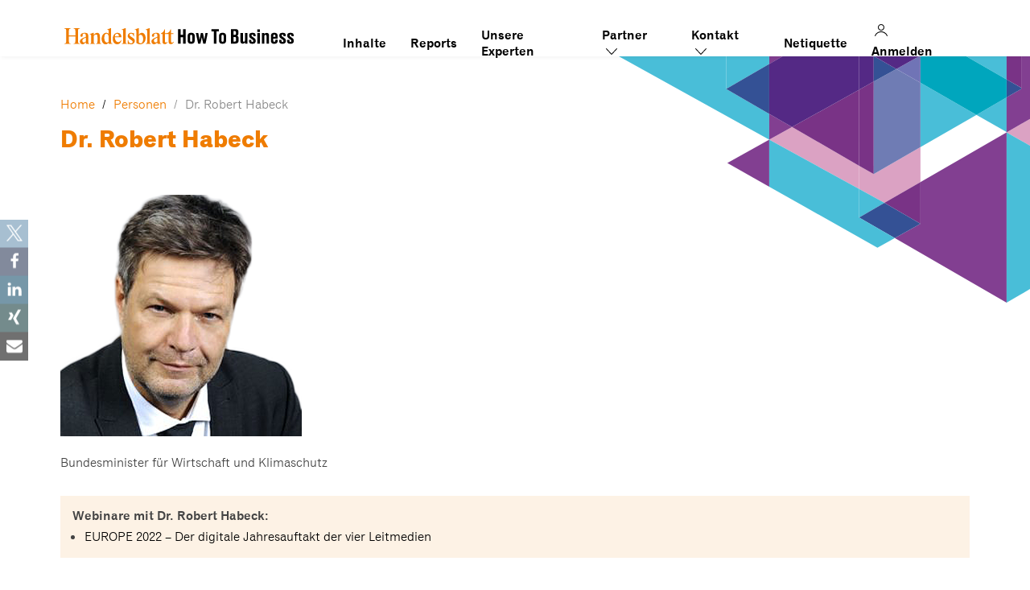

--- FILE ---
content_type: text/html; charset=UTF-8
request_url: https://how-to-business.handelsblatt.com/person/dr-robert-habeck/
body_size: 11687
content:
<!DOCTYPE html><html lang="de"><head >	<!-- CMP -->
			<script src="https://5f3c395.ccm19.de/app.js?apiKey=5b2d895d70d8e211768d4cf489d46f31fc45433502a0f3f0&amp;domain=650410afd3bc2755730605d2" referrerpolicy="origin"></script>
		<meta charset="UTF-8" />
	<meta name="viewport" content="width=device-width, initial-scale=1" />
	<script>window.hmgTrackingDefaults = {"appIdentifier":"htb","breakpoint":"","event":"page.display","page":"person.Dr. Robert Habeck | content","page_type":"content","platform":"web","user_login_status":"false"};</script><meta name='robots' content='index, follow, max-image-preview:large, max-snippet:-1, max-video-preview:-1' />
	<style>img:is([sizes="auto" i], [sizes^="auto," i]) { contain-intrinsic-size: 3000px 1500px }</style>
	
	<!-- This site is optimized with the Yoast SEO plugin v26.2 - https://yoast.com/wordpress/plugins/seo/ -->
	<title>Dr. Robert Habeck - How to Business</title>
	<link rel="canonical" href="https://veranstaltungen.handelsblatt.com/how-to-business/person/dr-robert-habeck/" />
	<meta property="og:locale" content="de_DE" />
	<meta property="og:type" content="article" />
	<meta property="og:title" content="Dr. Robert Habeck - How to Business" />
	<meta property="og:description" content="Bundesminister für Wirtschaft und Klimaschutz" />
	<meta property="og:url" content="https://veranstaltungen.handelsblatt.com/how-to-business/person/dr-robert-habeck/" />
	<meta property="og:site_name" content="How to Business" />
	<meta property="og:image" content="https://veranstaltungen.handelsblatt.com/how-to-business/wp-content/uploads/2022/02/habeck.png" />
	<meta property="og:image:width" content="300" />
	<meta property="og:image:height" content="300" />
	<meta property="og:image:type" content="image/png" />
	<meta name="twitter:card" content="summary_large_image" />
	<script type="application/ld+json" class="yoast-schema-graph">{"@context":"https://schema.org","@graph":[{"@type":"WebPage","@id":"https://veranstaltungen.handelsblatt.com/how-to-business/person/dr-robert-habeck/","url":"https://veranstaltungen.handelsblatt.com/how-to-business/person/dr-robert-habeck/","name":"Dr. Robert Habeck - How to Business","isPartOf":{"@id":"https://veranstaltungen.handelsblatt.com/how-to-business/#website"},"primaryImageOfPage":{"@id":"https://veranstaltungen.handelsblatt.com/how-to-business/person/dr-robert-habeck/#primaryimage"},"image":{"@id":"https://veranstaltungen.handelsblatt.com/how-to-business/person/dr-robert-habeck/#primaryimage"},"thumbnailUrl":"https://how-to-business.handelsblatt.com/wp-content/uploads/2022/02/habeck.png","datePublished":"2022-02-04T13:04:26+00:00","breadcrumb":{"@id":"https://veranstaltungen.handelsblatt.com/how-to-business/person/dr-robert-habeck/#breadcrumb"},"inLanguage":"de","potentialAction":[{"@type":"ReadAction","target":["https://veranstaltungen.handelsblatt.com/how-to-business/person/dr-robert-habeck/"]}]},{"@type":"ImageObject","inLanguage":"de","@id":"https://veranstaltungen.handelsblatt.com/how-to-business/person/dr-robert-habeck/#primaryimage","url":"https://how-to-business.handelsblatt.com/wp-content/uploads/2022/02/habeck.png","contentUrl":"https://how-to-business.handelsblatt.com/wp-content/uploads/2022/02/habeck.png","width":300,"height":300,"caption":"Dr. Robert Habeck"},{"@type":"BreadcrumbList","@id":"https://veranstaltungen.handelsblatt.com/how-to-business/person/dr-robert-habeck/#breadcrumb","itemListElement":[{"@type":"ListItem","position":1,"name":"Home","item":"https://how-to-business.handelsblatt.com/"},{"@type":"ListItem","position":2,"name":"Personen","item":"https://veranstaltungen.handelsblatt.com/how-to-business/team-members/"},{"@type":"ListItem","position":3,"name":"Dr. Robert Habeck"}]},{"@type":"WebSite","@id":"https://veranstaltungen.handelsblatt.com/how-to-business/#website","url":"https://veranstaltungen.handelsblatt.com/how-to-business/","name":"How to Business","description":"Kostenfreie Webinare und Streams, &lt;br&gt;damit Sie entschieden handeln","potentialAction":[{"@type":"SearchAction","target":{"@type":"EntryPoint","urlTemplate":"https://veranstaltungen.handelsblatt.com/how-to-business/?s={search_term_string}"},"query-input":{"@type":"PropertyValueSpecification","valueRequired":true,"valueName":"search_term_string"}}],"inLanguage":"de"}]}</script>
	<!-- / Yoast SEO plugin. -->


<link rel='dns-prefetch' href='//www.euroforum.de' />
<link rel="alternate" type="application/rss+xml" title="How to Business &raquo; Feed" href="https://how-to-business.handelsblatt.com/feed/" />
<script type="text/javascript">
/* <![CDATA[ */
window._wpemojiSettings = {"baseUrl":"https:\/\/s.w.org\/images\/core\/emoji\/16.0.1\/72x72\/","ext":".png","svgUrl":"https:\/\/s.w.org\/images\/core\/emoji\/16.0.1\/svg\/","svgExt":".svg","source":{"concatemoji":"https:\/\/how-to-business.handelsblatt.com\/wp-includes\/js\/wp-emoji-release.min.js?ver=6.8.3"}};
/*! This file is auto-generated */
!function(s,n){var o,i,e;function c(e){try{var t={supportTests:e,timestamp:(new Date).valueOf()};sessionStorage.setItem(o,JSON.stringify(t))}catch(e){}}function p(e,t,n){e.clearRect(0,0,e.canvas.width,e.canvas.height),e.fillText(t,0,0);var t=new Uint32Array(e.getImageData(0,0,e.canvas.width,e.canvas.height).data),a=(e.clearRect(0,0,e.canvas.width,e.canvas.height),e.fillText(n,0,0),new Uint32Array(e.getImageData(0,0,e.canvas.width,e.canvas.height).data));return t.every(function(e,t){return e===a[t]})}function u(e,t){e.clearRect(0,0,e.canvas.width,e.canvas.height),e.fillText(t,0,0);for(var n=e.getImageData(16,16,1,1),a=0;a<n.data.length;a++)if(0!==n.data[a])return!1;return!0}function f(e,t,n,a){switch(t){case"flag":return n(e,"\ud83c\udff3\ufe0f\u200d\u26a7\ufe0f","\ud83c\udff3\ufe0f\u200b\u26a7\ufe0f")?!1:!n(e,"\ud83c\udde8\ud83c\uddf6","\ud83c\udde8\u200b\ud83c\uddf6")&&!n(e,"\ud83c\udff4\udb40\udc67\udb40\udc62\udb40\udc65\udb40\udc6e\udb40\udc67\udb40\udc7f","\ud83c\udff4\u200b\udb40\udc67\u200b\udb40\udc62\u200b\udb40\udc65\u200b\udb40\udc6e\u200b\udb40\udc67\u200b\udb40\udc7f");case"emoji":return!a(e,"\ud83e\udedf")}return!1}function g(e,t,n,a){var r="undefined"!=typeof WorkerGlobalScope&&self instanceof WorkerGlobalScope?new OffscreenCanvas(300,150):s.createElement("canvas"),o=r.getContext("2d",{willReadFrequently:!0}),i=(o.textBaseline="top",o.font="600 32px Arial",{});return e.forEach(function(e){i[e]=t(o,e,n,a)}),i}function t(e){var t=s.createElement("script");t.src=e,t.defer=!0,s.head.appendChild(t)}"undefined"!=typeof Promise&&(o="wpEmojiSettingsSupports",i=["flag","emoji"],n.supports={everything:!0,everythingExceptFlag:!0},e=new Promise(function(e){s.addEventListener("DOMContentLoaded",e,{once:!0})}),new Promise(function(t){var n=function(){try{var e=JSON.parse(sessionStorage.getItem(o));if("object"==typeof e&&"number"==typeof e.timestamp&&(new Date).valueOf()<e.timestamp+604800&&"object"==typeof e.supportTests)return e.supportTests}catch(e){}return null}();if(!n){if("undefined"!=typeof Worker&&"undefined"!=typeof OffscreenCanvas&&"undefined"!=typeof URL&&URL.createObjectURL&&"undefined"!=typeof Blob)try{var e="postMessage("+g.toString()+"("+[JSON.stringify(i),f.toString(),p.toString(),u.toString()].join(",")+"));",a=new Blob([e],{type:"text/javascript"}),r=new Worker(URL.createObjectURL(a),{name:"wpTestEmojiSupports"});return void(r.onmessage=function(e){c(n=e.data),r.terminate(),t(n)})}catch(e){}c(n=g(i,f,p,u))}t(n)}).then(function(e){for(var t in e)n.supports[t]=e[t],n.supports.everything=n.supports.everything&&n.supports[t],"flag"!==t&&(n.supports.everythingExceptFlag=n.supports.everythingExceptFlag&&n.supports[t]);n.supports.everythingExceptFlag=n.supports.everythingExceptFlag&&!n.supports.flag,n.DOMReady=!1,n.readyCallback=function(){n.DOMReady=!0}}).then(function(){return e}).then(function(){var e;n.supports.everything||(n.readyCallback(),(e=n.source||{}).concatemoji?t(e.concatemoji):e.wpemoji&&e.twemoji&&(t(e.twemoji),t(e.wpemoji)))}))}((window,document),window._wpemojiSettings);
/* ]]> */
</script>
<link rel='stylesheet' id='uikit-css' href='https://how-to-business.handelsblatt.com/wp-content/uploads/beans/compiler/uikit/641e45e-14a4594.css?ver=6.8.3' type='text/css' media='all' />
<style id='wp-emoji-styles-inline-css' type='text/css'>

	img.wp-smiley, img.emoji {
		display: inline !important;
		border: none !important;
		box-shadow: none !important;
		height: 1em !important;
		width: 1em !important;
		margin: 0 0.07em !important;
		vertical-align: -0.1em !important;
		background: none !important;
		padding: 0 !important;
	}
</style>
<link rel='stylesheet' id='wp-block-library-css' href='https://how-to-business.handelsblatt.com/wp-includes/css/dist/block-library/style.min.css?ver=6.8.3' type='text/css' media='all' />
<style id='classic-theme-styles-inline-css' type='text/css'>
/*! This file is auto-generated */
.wp-block-button__link{color:#fff;background-color:#32373c;border-radius:9999px;box-shadow:none;text-decoration:none;padding:calc(.667em + 2px) calc(1.333em + 2px);font-size:1.125em}.wp-block-file__button{background:#32373c;color:#fff;text-decoration:none}
</style>
<style id='safe-svg-svg-icon-style-inline-css' type='text/css'>
.safe-svg-cover{text-align:center}.safe-svg-cover .safe-svg-inside{display:inline-block;max-width:100%}.safe-svg-cover svg{fill:currentColor;height:100%;max-height:100%;max-width:100%;width:100%}

</style>
<style id='global-styles-inline-css' type='text/css'>
:root{--wp--preset--aspect-ratio--square: 1;--wp--preset--aspect-ratio--4-3: 4/3;--wp--preset--aspect-ratio--3-4: 3/4;--wp--preset--aspect-ratio--3-2: 3/2;--wp--preset--aspect-ratio--2-3: 2/3;--wp--preset--aspect-ratio--16-9: 16/9;--wp--preset--aspect-ratio--9-16: 9/16;--wp--preset--color--black: #000000;--wp--preset--color--cyan-bluish-gray: #abb8c3;--wp--preset--color--white: #ffffff;--wp--preset--color--pale-pink: #f78da7;--wp--preset--color--vivid-red: #cf2e2e;--wp--preset--color--luminous-vivid-orange: #ff6900;--wp--preset--color--luminous-vivid-amber: #fcb900;--wp--preset--color--light-green-cyan: #7bdcb5;--wp--preset--color--vivid-green-cyan: #00d084;--wp--preset--color--pale-cyan-blue: #8ed1fc;--wp--preset--color--vivid-cyan-blue: #0693e3;--wp--preset--color--vivid-purple: #9b51e0;--wp--preset--gradient--vivid-cyan-blue-to-vivid-purple: linear-gradient(135deg,rgba(6,147,227,1) 0%,rgb(155,81,224) 100%);--wp--preset--gradient--light-green-cyan-to-vivid-green-cyan: linear-gradient(135deg,rgb(122,220,180) 0%,rgb(0,208,130) 100%);--wp--preset--gradient--luminous-vivid-amber-to-luminous-vivid-orange: linear-gradient(135deg,rgba(252,185,0,1) 0%,rgba(255,105,0,1) 100%);--wp--preset--gradient--luminous-vivid-orange-to-vivid-red: linear-gradient(135deg,rgba(255,105,0,1) 0%,rgb(207,46,46) 100%);--wp--preset--gradient--very-light-gray-to-cyan-bluish-gray: linear-gradient(135deg,rgb(238,238,238) 0%,rgb(169,184,195) 100%);--wp--preset--gradient--cool-to-warm-spectrum: linear-gradient(135deg,rgb(74,234,220) 0%,rgb(151,120,209) 20%,rgb(207,42,186) 40%,rgb(238,44,130) 60%,rgb(251,105,98) 80%,rgb(254,248,76) 100%);--wp--preset--gradient--blush-light-purple: linear-gradient(135deg,rgb(255,206,236) 0%,rgb(152,150,240) 100%);--wp--preset--gradient--blush-bordeaux: linear-gradient(135deg,rgb(254,205,165) 0%,rgb(254,45,45) 50%,rgb(107,0,62) 100%);--wp--preset--gradient--luminous-dusk: linear-gradient(135deg,rgb(255,203,112) 0%,rgb(199,81,192) 50%,rgb(65,88,208) 100%);--wp--preset--gradient--pale-ocean: linear-gradient(135deg,rgb(255,245,203) 0%,rgb(182,227,212) 50%,rgb(51,167,181) 100%);--wp--preset--gradient--electric-grass: linear-gradient(135deg,rgb(202,248,128) 0%,rgb(113,206,126) 100%);--wp--preset--gradient--midnight: linear-gradient(135deg,rgb(2,3,129) 0%,rgb(40,116,252) 100%);--wp--preset--font-size--small: 13px;--wp--preset--font-size--medium: 20px;--wp--preset--font-size--large: 36px;--wp--preset--font-size--x-large: 42px;--wp--preset--spacing--20: 0.44rem;--wp--preset--spacing--30: 0.67rem;--wp--preset--spacing--40: 1rem;--wp--preset--spacing--50: 1.5rem;--wp--preset--spacing--60: 2.25rem;--wp--preset--spacing--70: 3.38rem;--wp--preset--spacing--80: 5.06rem;--wp--preset--shadow--natural: 6px 6px 9px rgba(0, 0, 0, 0.2);--wp--preset--shadow--deep: 12px 12px 50px rgba(0, 0, 0, 0.4);--wp--preset--shadow--sharp: 6px 6px 0px rgba(0, 0, 0, 0.2);--wp--preset--shadow--outlined: 6px 6px 0px -3px rgba(255, 255, 255, 1), 6px 6px rgba(0, 0, 0, 1);--wp--preset--shadow--crisp: 6px 6px 0px rgba(0, 0, 0, 1);}:where(.is-layout-flex){gap: 0.5em;}:where(.is-layout-grid){gap: 0.5em;}body .is-layout-flex{display: flex;}.is-layout-flex{flex-wrap: wrap;align-items: center;}.is-layout-flex > :is(*, div){margin: 0;}body .is-layout-grid{display: grid;}.is-layout-grid > :is(*, div){margin: 0;}:where(.wp-block-columns.is-layout-flex){gap: 2em;}:where(.wp-block-columns.is-layout-grid){gap: 2em;}:where(.wp-block-post-template.is-layout-flex){gap: 1.25em;}:where(.wp-block-post-template.is-layout-grid){gap: 1.25em;}.has-black-color{color: var(--wp--preset--color--black) !important;}.has-cyan-bluish-gray-color{color: var(--wp--preset--color--cyan-bluish-gray) !important;}.has-white-color{color: var(--wp--preset--color--white) !important;}.has-pale-pink-color{color: var(--wp--preset--color--pale-pink) !important;}.has-vivid-red-color{color: var(--wp--preset--color--vivid-red) !important;}.has-luminous-vivid-orange-color{color: var(--wp--preset--color--luminous-vivid-orange) !important;}.has-luminous-vivid-amber-color{color: var(--wp--preset--color--luminous-vivid-amber) !important;}.has-light-green-cyan-color{color: var(--wp--preset--color--light-green-cyan) !important;}.has-vivid-green-cyan-color{color: var(--wp--preset--color--vivid-green-cyan) !important;}.has-pale-cyan-blue-color{color: var(--wp--preset--color--pale-cyan-blue) !important;}.has-vivid-cyan-blue-color{color: var(--wp--preset--color--vivid-cyan-blue) !important;}.has-vivid-purple-color{color: var(--wp--preset--color--vivid-purple) !important;}.has-black-background-color{background-color: var(--wp--preset--color--black) !important;}.has-cyan-bluish-gray-background-color{background-color: var(--wp--preset--color--cyan-bluish-gray) !important;}.has-white-background-color{background-color: var(--wp--preset--color--white) !important;}.has-pale-pink-background-color{background-color: var(--wp--preset--color--pale-pink) !important;}.has-vivid-red-background-color{background-color: var(--wp--preset--color--vivid-red) !important;}.has-luminous-vivid-orange-background-color{background-color: var(--wp--preset--color--luminous-vivid-orange) !important;}.has-luminous-vivid-amber-background-color{background-color: var(--wp--preset--color--luminous-vivid-amber) !important;}.has-light-green-cyan-background-color{background-color: var(--wp--preset--color--light-green-cyan) !important;}.has-vivid-green-cyan-background-color{background-color: var(--wp--preset--color--vivid-green-cyan) !important;}.has-pale-cyan-blue-background-color{background-color: var(--wp--preset--color--pale-cyan-blue) !important;}.has-vivid-cyan-blue-background-color{background-color: var(--wp--preset--color--vivid-cyan-blue) !important;}.has-vivid-purple-background-color{background-color: var(--wp--preset--color--vivid-purple) !important;}.has-black-border-color{border-color: var(--wp--preset--color--black) !important;}.has-cyan-bluish-gray-border-color{border-color: var(--wp--preset--color--cyan-bluish-gray) !important;}.has-white-border-color{border-color: var(--wp--preset--color--white) !important;}.has-pale-pink-border-color{border-color: var(--wp--preset--color--pale-pink) !important;}.has-vivid-red-border-color{border-color: var(--wp--preset--color--vivid-red) !important;}.has-luminous-vivid-orange-border-color{border-color: var(--wp--preset--color--luminous-vivid-orange) !important;}.has-luminous-vivid-amber-border-color{border-color: var(--wp--preset--color--luminous-vivid-amber) !important;}.has-light-green-cyan-border-color{border-color: var(--wp--preset--color--light-green-cyan) !important;}.has-vivid-green-cyan-border-color{border-color: var(--wp--preset--color--vivid-green-cyan) !important;}.has-pale-cyan-blue-border-color{border-color: var(--wp--preset--color--pale-cyan-blue) !important;}.has-vivid-cyan-blue-border-color{border-color: var(--wp--preset--color--vivid-cyan-blue) !important;}.has-vivid-purple-border-color{border-color: var(--wp--preset--color--vivid-purple) !important;}.has-vivid-cyan-blue-to-vivid-purple-gradient-background{background: var(--wp--preset--gradient--vivid-cyan-blue-to-vivid-purple) !important;}.has-light-green-cyan-to-vivid-green-cyan-gradient-background{background: var(--wp--preset--gradient--light-green-cyan-to-vivid-green-cyan) !important;}.has-luminous-vivid-amber-to-luminous-vivid-orange-gradient-background{background: var(--wp--preset--gradient--luminous-vivid-amber-to-luminous-vivid-orange) !important;}.has-luminous-vivid-orange-to-vivid-red-gradient-background{background: var(--wp--preset--gradient--luminous-vivid-orange-to-vivid-red) !important;}.has-very-light-gray-to-cyan-bluish-gray-gradient-background{background: var(--wp--preset--gradient--very-light-gray-to-cyan-bluish-gray) !important;}.has-cool-to-warm-spectrum-gradient-background{background: var(--wp--preset--gradient--cool-to-warm-spectrum) !important;}.has-blush-light-purple-gradient-background{background: var(--wp--preset--gradient--blush-light-purple) !important;}.has-blush-bordeaux-gradient-background{background: var(--wp--preset--gradient--blush-bordeaux) !important;}.has-luminous-dusk-gradient-background{background: var(--wp--preset--gradient--luminous-dusk) !important;}.has-pale-ocean-gradient-background{background: var(--wp--preset--gradient--pale-ocean) !important;}.has-electric-grass-gradient-background{background: var(--wp--preset--gradient--electric-grass) !important;}.has-midnight-gradient-background{background: var(--wp--preset--gradient--midnight) !important;}.has-small-font-size{font-size: var(--wp--preset--font-size--small) !important;}.has-medium-font-size{font-size: var(--wp--preset--font-size--medium) !important;}.has-large-font-size{font-size: var(--wp--preset--font-size--large) !important;}.has-x-large-font-size{font-size: var(--wp--preset--font-size--x-large) !important;}
:where(.wp-block-post-template.is-layout-flex){gap: 1.25em;}:where(.wp-block-post-template.is-layout-grid){gap: 1.25em;}
:where(.wp-block-columns.is-layout-flex){gap: 2em;}:where(.wp-block-columns.is-layout-grid){gap: 2em;}
:root :where(.wp-block-pullquote){font-size: 1.5em;line-height: 1.6;}
</style>
<link rel='stylesheet' id='contact-form-7-css' href='https://how-to-business.handelsblatt.com/wp-content/plugins/contact-form-7/includes/css/styles.css?ver=6.1.3' type='text/css' media='all' />
<link rel='stylesheet' id='ctf_styles-css' href='https://how-to-business.handelsblatt.com/wp-content/plugins/custom-twitter-feeds/css/ctf-styles.min.css?ver=2.3.1' type='text/css' media='all' />
<link rel='stylesheet' id='open-sans-local-css' href='https://www.euroforum.de/media/fonts/OpenSans/open-sans.css?ver=6.8.3' type='text/css' media='all' />
<link rel='stylesheet' id='um_modal-css' href='https://how-to-business.handelsblatt.com/wp-content/plugins/ultimate-member/assets/css/um-modal.min.css?ver=2.10.6' type='text/css' media='all' />
<link rel='stylesheet' id='um_ui-css' href='https://how-to-business.handelsblatt.com/wp-content/plugins/ultimate-member/assets/libs/jquery-ui/jquery-ui.min.css?ver=1.13.2' type='text/css' media='all' />
<link rel='stylesheet' id='um_tipsy-css' href='https://how-to-business.handelsblatt.com/wp-content/plugins/ultimate-member/assets/libs/tipsy/tipsy.min.css?ver=1.0.0a' type='text/css' media='all' />
<link rel='stylesheet' id='um_raty-css' href='https://how-to-business.handelsblatt.com/wp-content/plugins/ultimate-member/assets/libs/raty/um-raty.min.css?ver=2.6.0' type='text/css' media='all' />
<link rel='stylesheet' id='select2-css' href='https://how-to-business.handelsblatt.com/wp-content/plugins/ultimate-member/assets/libs/select2/select2.min.css?ver=4.0.13' type='text/css' media='all' />
<link rel='stylesheet' id='um_fileupload-css' href='https://how-to-business.handelsblatt.com/wp-content/plugins/ultimate-member/assets/css/um-fileupload.min.css?ver=2.10.6' type='text/css' media='all' />
<link rel='stylesheet' id='um_confirm-css' href='https://how-to-business.handelsblatt.com/wp-content/plugins/ultimate-member/assets/libs/um-confirm/um-confirm.min.css?ver=1.0' type='text/css' media='all' />
<link rel='stylesheet' id='um_datetime-css' href='https://how-to-business.handelsblatt.com/wp-content/plugins/ultimate-member/assets/libs/pickadate/default.min.css?ver=3.6.2' type='text/css' media='all' />
<link rel='stylesheet' id='um_datetime_date-css' href='https://how-to-business.handelsblatt.com/wp-content/plugins/ultimate-member/assets/libs/pickadate/default.date.min.css?ver=3.6.2' type='text/css' media='all' />
<link rel='stylesheet' id='um_datetime_time-css' href='https://how-to-business.handelsblatt.com/wp-content/plugins/ultimate-member/assets/libs/pickadate/default.time.min.css?ver=3.6.2' type='text/css' media='all' />
<link rel='stylesheet' id='um_fonticons_ii-css' href='https://how-to-business.handelsblatt.com/wp-content/plugins/ultimate-member/assets/libs/legacy/fonticons/fonticons-ii.min.css?ver=2.10.6' type='text/css' media='all' />
<link rel='stylesheet' id='um_fonticons_fa-css' href='https://how-to-business.handelsblatt.com/wp-content/plugins/ultimate-member/assets/libs/legacy/fonticons/fonticons-fa.min.css?ver=2.10.6' type='text/css' media='all' />
<link rel='stylesheet' id='um_fontawesome-css' href='https://how-to-business.handelsblatt.com/wp-content/plugins/ultimate-member/assets/css/um-fontawesome.min.css?ver=6.5.2' type='text/css' media='all' />
<link rel='stylesheet' id='um_common-css' href='https://how-to-business.handelsblatt.com/wp-content/plugins/ultimate-member/assets/css/common.min.css?ver=2.10.6' type='text/css' media='all' />
<link rel='stylesheet' id='um_responsive-css' href='https://how-to-business.handelsblatt.com/wp-content/plugins/ultimate-member/assets/css/um-responsive.min.css?ver=2.10.6' type='text/css' media='all' />
<link rel='stylesheet' id='um_styles-css' href='https://how-to-business.handelsblatt.com/wp-content/plugins/ultimate-member/assets/css/um-styles.min.css?ver=2.10.6' type='text/css' media='all' />
<link rel='stylesheet' id='um_crop-css' href='https://how-to-business.handelsblatt.com/wp-content/plugins/ultimate-member/assets/libs/cropper/cropper.min.css?ver=1.6.1' type='text/css' media='all' />
<link rel='stylesheet' id='um_profile-css' href='https://how-to-business.handelsblatt.com/wp-content/plugins/ultimate-member/assets/css/um-profile.min.css?ver=2.10.6' type='text/css' media='all' />
<link rel='stylesheet' id='um_account-css' href='https://how-to-business.handelsblatt.com/wp-content/plugins/ultimate-member/assets/css/um-account.min.css?ver=2.10.6' type='text/css' media='all' />
<link rel='stylesheet' id='um_misc-css' href='https://how-to-business.handelsblatt.com/wp-content/plugins/ultimate-member/assets/css/um-misc.min.css?ver=2.10.6' type='text/css' media='all' />
<link rel='stylesheet' id='um_default_css-css' href='https://how-to-business.handelsblatt.com/wp-content/plugins/ultimate-member/assets/css/um-old-default.min.css?ver=2.10.6' type='text/css' media='all' />
<script type="text/javascript" src="https://how-to-business.handelsblatt.com/wp-includes/js/jquery/jquery.min.js?ver=3.7.1" id="jquery-core-js"></script>
<script type="text/javascript" src="https://how-to-business.handelsblatt.com/wp-includes/js/jquery/jquery-migrate.min.js?ver=3.4.1" id="jquery-migrate-js"></script>
<script type="text/javascript" src="https://how-to-business.handelsblatt.com/wp-content/uploads/beans/compiler/uikit/2c88966-460374b.js?ver=6.8.3" id="uikit-js"></script>
<script type="text/javascript" src="https://how-to-business.handelsblatt.com/wp-content/plugins/ef-personen-htb/scripts/ef-speaker.js?ver=6.8.3" id="ef-speaker-js"></script>
<script type="text/javascript" src="https://how-to-business.handelsblatt.com/wp-content/themes/ef-standard-htb/assets/js/ef-general.js?ver=1737370055" id="ef-general-js"></script>
<script type="text/javascript" src="https://how-to-business.handelsblatt.com/wp-content/plugins/ultimate-member/assets/js/um-gdpr.min.js?ver=2.10.6" id="um-gdpr-js"></script>
<link rel="https://api.w.org/" href="https://how-to-business.handelsblatt.com/wp-json/" /><link rel="EditURI" type="application/rsd+xml" title="RSD" href="https://how-to-business.handelsblatt.com/xmlrpc.php?rsd" />
<meta name="generator" content="WordPress 6.8.3" />
<link rel='shortlink' href='https://how-to-business.handelsblatt.com/?p=12392' />
<link rel="alternate" title="oEmbed (JSON)" type="application/json+oembed" href="https://how-to-business.handelsblatt.com/wp-json/oembed/1.0/embed?url=https%3A%2F%2Fhow-to-business.handelsblatt.com%2Fperson%2Fdr-robert-habeck%2F" />
<link rel="alternate" title="oEmbed (XML)" type="text/xml+oembed" href="https://how-to-business.handelsblatt.com/wp-json/oembed/1.0/embed?url=https%3A%2F%2Fhow-to-business.handelsblatt.com%2Fperson%2Fdr-robert-habeck%2F&#038;format=xml" />
<!-- Google Tag Manager -->
        <script>(function(w,d,s,l,i){w[l]=w[l]||[];w[l].push({'gtm.start':
        new Date().getTime(),event:'gtm.js'});var f=d.getElementsByTagName(s)[0],
        j=d.createElement(s),dl=l!='dataLayer'?'&l='+l:'';j.async=true;j.src=
        'https://www.googletagmanager.com/gtm.js?id='+i+dl+ '&gtm_auth=z8vjOWcwVWsT8HOaGE2qSw&gtm_preview=env-1&gtm_cookies_win=x';f.parentNode.insertBefore(j,f);
        })(window,document,'script','dataLayer','GTM-THFT4CS3');</script>
        <!-- End Google Tag Manager -->	<link rel="pingback" href="https://how-to-business.handelsblatt.com/xmlrpc.php">
	<link rel="Shortcut Icon" href="https://how-to-business.handelsblatt.com/wp-content/themes/ef-standard-htb/favicon.ico" type="image/x-icon"/><script>(()=>{var o=[],i={};["on","off","toggle","show"].forEach((l=>{i[l]=function(){o.push([l,arguments])}})),window.Boxzilla=i,window.boxzilla_queue=o})();</script>		<style type="text/css" id="wp-custom-css">
			.ef-su-accordion {
	  font-size: 15px;
    line-height: 1.5em;
}
.ef-su-accordion .su-spoiler-title {
    font-size: 20px;
		line-height: 1.3em;
}

.ef-su-accordion .su-spoiler {
    padding: 15px 25px;
}

.ef-su-accordion .su-spoiler:not(.su-spoiler-closed) {
    background-color: #f4f4f4;
    padding: 25px;
}

.ef-su-accordion .su-spoiler.su-spoiler-closed:not(:first-child) {
    border-top: 1px solid #ddd;
}

.ef-su-accordion .su-spoiler:not(.su-spoiler-closed) + .su-spoiler-closed {
    border: none;
}

.ef-su-accordion span.su-spoiler-icon {
    color: #ee7f00;
		line-height: 26px;
}

.ef-su-accordion .su-spoiler-title:focus {
    outline: none;
}
.ef-su-accordion img {
	max-width: 100%;
}
@media(max-width: 767px){
	.ef-su-accordion .alignleft, .ef-su-accordion .alignright {
		float: none;
	}
}
@media(min-width: 768px){
.ef-su-accordion .alignleft, .ef-su-accordion .uk-align-medium-left {
		margin-right: 2em;
		max-width: 350px;
	}
	.ef-su-accordion .alignright, .ef-su-accordion .uk-align-medium-right {
		margin-left: 2em;
		max-width: 350px;
	}
}		</style>
		</head><ul class="beans-skip-links"><li ><a href="#beans-primary-navigation" class="screen-reader-shortcut">Skip to the primary navigation.</a></li><li ><a href="#beans-content" class="screen-reader-shortcut">Skip to the content.</a></li></ul><body class="wp-singular team-member-template-default single single-team-member postid-12392 wp-theme-tm-beans wp-child-theme-ef-standard-htb uk-form no-js P1201150" itemscope="itemscope" itemtype="https://schema.org/WebPage"><div class="tm-site"><header class="tm-header uk-block" role="banner" itemscope="itemscope" itemtype="https://schema.org/WPHeader"><div class="uk-container uk-container-center"><div class="uk-flex"><div class="tm-site-branding uk-float-left"><a href="https://how-to-business.handelsblatt.com" rel="home" itemprop="headline">    <picture>
        <source srcset="https://how-to-business.handelsblatt.com/wp-content/themes/ef-standard-htb/assets/img/how-to-business.svg" media="(min-width: 768px)">
        <img srcset="https://how-to-business.handelsblatt.com/wp-content/themes/ef-standard-htb/assets/img/how-to-business-mobile.svg" alt="How to Business">
    </picture>
    </a></div><nav class="tm-primary-menu uk-float-right uk-navbar" id="beans-primary-navigation" role="navigation" itemscope="itemscope" itemtype="https://schema.org/SiteNavigationElement" aria-label="Primary Navigation Menu" tabindex="-1"><ul id="menu-main-menu" class="uk-visible-large uk-navbar-nav"><li class="menu-item menu-item-type-post_type menu-item-object-page menu-item-188" itemprop="name"><a href="https://how-to-business.handelsblatt.com/programm/" itemprop="url">Inhalte</a></li><li class="menu-item menu-item-type-post_type menu-item-object-page menu-item-29266" itemprop="name"><a href="https://how-to-business.handelsblatt.com/reports/" itemprop="url">Reports</a></li><li class="menu-item menu-item-type-post_type menu-item-object-page menu-item-178" itemprop="name"><a href="https://how-to-business.handelsblatt.com/referenten/" itemprop="url">Unsere Experten</a></li><li class="menu-item menu-item-type-custom menu-item-object-custom menu-item-has-children menu-item-5691 uk-parent" itemprop="name" data-uk-dropdown=""><a href="#" itemprop="url">Partner    <img src="https://how-to-business.handelsblatt.com/wp-content/themes/ef-standard-htb/assets/img/down.svg" width="24">
</a><div class="uk-dropdown uk-dropdown-navbar"><ul class="sub-menu uk-nav uk-nav-parent-icon uk-nav-dropdown" data-uk-nav="{multiple:true}"><li class="menu-item menu-item-type-post_type menu-item-object-page menu-item-25799" itemprop="name"><a href="https://how-to-business.handelsblatt.com/partner-werden/" itemprop="url">Partner werden</a></li><li class="menu-item menu-item-type-post_type menu-item-object-page menu-item-5695" itemprop="name"><a href="https://how-to-business.handelsblatt.com/partner/" itemprop="url">Unsere Partner</a></li></ul></div></li><li class="menu-item menu-item-type-custom menu-item-object-custom menu-item-has-children menu-item-19227 uk-parent" itemprop="name" data-uk-dropdown=""><a href="#" itemprop="url">Kontakt    <img src="https://how-to-business.handelsblatt.com/wp-content/themes/ef-standard-htb/assets/img/down.svg" width="24">
</a><div class="uk-dropdown uk-dropdown-navbar"><ul class="sub-menu uk-nav uk-nav-parent-icon uk-nav-dropdown" data-uk-nav="{multiple:true}"><li class="menu-item menu-item-type-post_type menu-item-object-page menu-item-203" itemprop="name"><a href="https://how-to-business.handelsblatt.com/kontakt/" itemprop="url">Kontakt</a></li><li class="menu-item menu-item-type-post_type menu-item-object-page menu-item-19228" itemprop="name"><a href="https://how-to-business.handelsblatt.com/newsletter/" itemprop="url">Newsletter</a></li></ul></div></li><li class="menu-item menu-item-type-post_type menu-item-object-page menu-item-24462" itemprop="name"><a href="https://how-to-business.handelsblatt.com/netiquette/" itemprop="url">Netiquette</a></li><li class="ef-nav-user log-out menu-item menu-item-type-post_type menu-item-object-page menu-item-5725" itemprop="name"><a href="https://how-to-business.handelsblatt.com/login/" itemprop="url">Anmelden</a></li></ul><a href="#offcanvas_menu" class=" uk-hidden-large" data-uk-offcanvas="">    <img src="https://how-to-business.handelsblatt.com/wp-content/themes/ef-standard-htb/assets/img/burger.svg">
</a></nav></div></div></header><main class="tm-main uk-block"><div class="uk-container uk-container-center"><ul class="uk-breadcrumb uk-width-1-1"><li ><a href="https://how-to-business.handelsblatt.com"><span >Home</span></a></li><li ><a href="https://how-to-business.handelsblatt.com/team-members/"><span >Personen</span></a></li><li class="uk-active uk-text-muted">Dr. Robert Habeck</li></ul><div class="uk-grid" data-uk-grid-margin=""><div class="tm-primary uk-width-medium-4-4"><div class="tm-content" id="beans-content" role="main" itemprop="mainEntityOfPage" tabindex="-1"><article id="12392" class="uk-article uk-panel-box post-12392 team-member type-team-member status-publish has-post-thumbnail hentry team-member-category-referenten-2022" itemscope="itemscope" itemtype="https://schema.org/CreativeWork"><header ><h1 class="uk-article-title" itemprop="headline">Dr. Robert Habeck</h1></header><div itemprop="articleBody"><div class="tm-article-image"><picture ><img width="300" height="300" src="https://how-to-business.handelsblatt.com/wp-content/uploads/2022/02/habeck.png" class="attachment-post-thumbnail size-post-thumbnail wp-post-image" alt="Dr. Robert Habeck" loading="lazy" decoding="async" srcset="https://how-to-business.handelsblatt.com/wp-content/uploads/2022/02/habeck.png 300w, https://how-to-business.handelsblatt.com/wp-content/uploads/2022/02/habeck-150x150.png 150w" sizes="auto, (max-width: 300px) 100vw, 300px" /></picture></div><div class="tm-article-content uk-clearfix" itemprop="text"><div class="ef-speaker-info"><span class="ef-speaker-position">Bundesminister für Wirtschaft und Klimaschutz</span></div>
<ul class="author-details"></ul></div></div><div class="ef-personen"><div class="related-events">
<strong>Webinare mit Dr. Robert Habeck:</strong>
<ul>
<li><a href="https://how-to-business.handelsblatt.com/content-piece/europe-2022-der-digitale-jahresauftakt-der-vier-leitmedien/">EUROPE 2022 – Der digitale Jahresauftakt der vier Leitmedien</a></li>
</ul>
</div>
</div></article></div></div></div></div></main>
	<div id="ef-share">
		<div class="shariff shariff-align-flex-start"><ul class="shariff-buttons theme-default orientation-horizontal buttonsize-medium"><li class="shariff-button twitter shariff-nocustomcolor" style="background-color:#595959"><a href="https://twitter.com/share?url=https%3A%2F%2Fhow-to-business.handelsblatt.com%2Fperson%2Fdr-robert-habeck%2F&text=Dr.%20Robert%20Habeck" title="Bei X teilen" aria-label="Bei X teilen" role="button" rel="noopener nofollow" class="shariff-link" style="; background-color:#000; color:#fff" target="_blank"><span class="shariff-icon" style=""><svg width="32px" height="20px" xmlns="http://www.w3.org/2000/svg" viewBox="0 0 24 24"><path fill="#000" d="M14.258 10.152L23.176 0h-2.113l-7.747 8.813L7.133 0H0l9.352 13.328L0 23.973h2.113l8.176-9.309 6.531 9.309h7.133zm-2.895 3.293l-.949-1.328L2.875 1.56h3.246l6.086 8.523.945 1.328 7.91 11.078h-3.246zm0 0"/></svg></span><span class="shariff-text">teilen</span>&nbsp;</a></li><li class="shariff-button facebook shariff-nocustomcolor" style="background-color:#4273c8"><a href="https://www.facebook.com/sharer/sharer.php?u=https%3A%2F%2Fhow-to-business.handelsblatt.com%2Fperson%2Fdr-robert-habeck%2F" title="Bei Facebook teilen" aria-label="Bei Facebook teilen" role="button" rel="nofollow" class="shariff-link" style="; background-color:#3b5998; color:#fff" target="_blank"><span class="shariff-icon" style=""><svg width="32px" height="20px" xmlns="http://www.w3.org/2000/svg" viewBox="0 0 18 32"><path fill="#3b5998" d="M17.1 0.2v4.7h-2.8q-1.5 0-2.1 0.6t-0.5 1.9v3.4h5.2l-0.7 5.3h-4.5v13.6h-5.5v-13.6h-4.5v-5.3h4.5v-3.9q0-3.3 1.9-5.2t5-1.8q2.6 0 4.1 0.2z"/></svg></span><span class="shariff-text">teilen</span>&nbsp;</a></li><li class="shariff-button linkedin shariff-nocustomcolor" style="background-color:#1488bf"><a href="https://www.linkedin.com/sharing/share-offsite/?url=https%3A%2F%2Fhow-to-business.handelsblatt.com%2Fperson%2Fdr-robert-habeck%2F" title="Bei LinkedIn teilen" aria-label="Bei LinkedIn teilen" role="button" rel="noopener nofollow" class="shariff-link" style="; background-color:#0077b5; color:#fff" target="_blank"><span class="shariff-icon" style=""><svg width="32px" height="20px" xmlns="http://www.w3.org/2000/svg" viewBox="0 0 27 32"><path fill="#0077b5" d="M6.2 11.2v17.7h-5.9v-17.7h5.9zM6.6 5.7q0 1.3-0.9 2.2t-2.4 0.9h0q-1.5 0-2.4-0.9t-0.9-2.2 0.9-2.2 2.4-0.9 2.4 0.9 0.9 2.2zM27.4 18.7v10.1h-5.9v-9.5q0-1.9-0.7-2.9t-2.3-1.1q-1.1 0-1.9 0.6t-1.2 1.5q-0.2 0.5-0.2 1.4v9.9h-5.9q0-7.1 0-11.6t0-5.3l0-0.9h5.9v2.6h0q0.4-0.6 0.7-1t1-0.9 1.6-0.8 2-0.3q3 0 4.9 2t1.9 6z"/></svg></span><span class="shariff-text">teilen</span>&nbsp;</a></li><li class="shariff-button xing shariff-nocustomcolor" style="background-color:#29888a"><a href="https://www.xing.com/spi/shares/new?url=https%3A%2F%2Fhow-to-business.handelsblatt.com%2Fperson%2Fdr-robert-habeck%2F" title="Bei XING teilen" aria-label="Bei XING teilen" role="button" rel="noopener nofollow" class="shariff-link" style="; background-color:#126567; color:#fff" target="_blank"><span class="shariff-icon" style=""><svg width="32px" height="20px" xmlns="http://www.w3.org/2000/svg" viewBox="0 0 25 32"><path fill="#126567" d="M10.7 11.9q-0.2 0.3-4.6 8.2-0.5 0.8-1.2 0.8h-4.3q-0.4 0-0.5-0.3t0-0.6l4.5-8q0 0 0 0l-2.9-5q-0.2-0.4 0-0.7 0.2-0.3 0.5-0.3h4.3q0.7 0 1.2 0.8zM25.1 0.4q0.2 0.3 0 0.7l-9.4 16.7 6 11q0.2 0.4 0 0.6-0.2 0.3-0.6 0.3h-4.3q-0.7 0-1.2-0.8l-6-11.1q0.3-0.6 9.5-16.8 0.4-0.8 1.2-0.8h4.3q0.4 0 0.5 0.3z"/></svg></span><span class="shariff-text">teilen</span>&nbsp;</a></li><li class="shariff-button mailto shariff-nocustomcolor" style="background-color:#a8a8a8"><a href="mailto:?body=https%3A%2F%2Fhow-to-business.handelsblatt.com%2Fperson%2Fdr-robert-habeck%2F&subject=Dr.%20Robert%20Habeck" title="Per E-Mail versenden" aria-label="Per E-Mail versenden" role="button" rel="noopener nofollow" class="shariff-link" style="; background-color:#999; color:#fff"><span class="shariff-icon" style=""><svg width="32px" height="20px" xmlns="http://www.w3.org/2000/svg" viewBox="0 0 32 32"><path fill="#999" d="M32 12.7v14.2q0 1.2-0.8 2t-2 0.9h-26.3q-1.2 0-2-0.9t-0.8-2v-14.2q0.8 0.9 1.8 1.6 6.5 4.4 8.9 6.1 1 0.8 1.6 1.2t1.7 0.9 2 0.4h0.1q0.9 0 2-0.4t1.7-0.9 1.6-1.2q3-2.2 8.9-6.1 1-0.7 1.8-1.6zM32 7.4q0 1.4-0.9 2.7t-2.2 2.2q-6.7 4.7-8.4 5.8-0.2 0.1-0.7 0.5t-1 0.7-0.9 0.6-1.1 0.5-0.9 0.2h-0.1q-0.4 0-0.9-0.2t-1.1-0.5-0.9-0.6-1-0.7-0.7-0.5q-1.6-1.1-4.7-3.2t-3.6-2.6q-1.1-0.7-2.1-2t-1-2.5q0-1.4 0.7-2.3t2.1-0.9h26.3q1.2 0 2 0.8t0.9 2z"/></svg></span><span class="shariff-text">E-Mail</span>&nbsp;</a></li></ul></div>	</div>

<footer class="tm-footer uk-block" role="contentinfo" itemscope="itemscope" itemtype="https://schema.org/WPFooter"><div class="uk-container uk-container-center">	<div class="uk-grid uk-grid-width-medium-1-2 uk-flex-bottom" data-uk-grid-margin>
		<div>
			<div class="menu-footer-container"><ul id="menu-footer" class="menu"><li id="menu-item-5" class="menu-item menu-item-type-custom menu-item-object-custom menu-item-5"><a href="https://veranstaltungen.handelsblatt.com/impressum">Impressum</a><span class="ef-highlight-text"> | </span></li>
<li id="menu-item-6" class="menu-item menu-item-type-custom menu-item-object-custom menu-item-6"><a href="https://veranstaltungen.handelsblatt.com/datenschutz">Datenschutz</a><span class="ef-highlight-text"> | </span></li>
<li id="menu-item-31419" class="menu-item menu-item-type-custom menu-item-object-custom menu-item-31419"><a href="#CCM.openWidget">Datenschutzeinstellungen</a><span class="ef-highlight-text"> | </span></li>
<li id="menu-item-30869" class="menu-item menu-item-type-custom menu-item-object-custom menu-item-30869"><a href="https://handelsblattgroup.com/barrierefreiheit/">Barrierefreiheit</a><span class="ef-highlight-text"> | </span></li>
<li id="menu-item-7" class="menu-item menu-item-type-custom menu-item-object-custom menu-item-7"><a href="https://veranstaltungen.handelsblatt.com/agb">AGB</a><span class="ef-highlight-text"> | </span></li>
<li id="menu-item-8" class="menu-item menu-item-type-custom menu-item-object-custom menu-item-8"><a href="https://veranstaltungen.handelsblatt.com/disclaimer">Disclaimer</a><span class="ef-highlight-text"> | </span></li>
</ul></div>			<span class="ef-copyright uk-text-small uk-text-muted">&#x000A9; Euroforum Deutschland 2025</span>
		</div>
		<div class="footer-logos uk-flex uk-flex-wrap uk-flex-bottom uk-flex-right">
			<a href="https://www.euroforum.de" target="_blank">
				<img src="https://www.euroforum.de/media/logos/EF_weiss.png" alt="Konzept und Organisation: Euroforum" />
			</a>
			<a href="http://handelsblatt.com" target="_blank">
				<img src="https://how-to-business.handelsblatt.com/wp-content/themes/ef-standard-htb/assets/img/HB-Logo.png" alt="Handelsblatt. Substanz entscheidet." />
			</a>
		</div>
	</div>
</div></footer></div><div id="offcanvas_menu" class="uk-offcanvas"><div class="uk-offcanvas-bar"><nav class="tm-primary-offcanvas-menu uk-margin uk-margin-top" role="navigation" aria-label="Off-Canvas Primary Navigation Menu"><ul id="menu-main-menu-1" class="menu uk-nav uk-nav-parent-icon uk-nav-offcanvas" data-uk-nav="{multiple:true}"><li class="mobile-home-link uk-margin-large-bottom"><a href="https://how-to-business.handelsblatt.com"><img src="https://how-to-business.handelsblatt.com/wp-content/uploads/2022/11/htb-logo.svg" alt="Home"></a></li><li class="menu-item menu-item-type-post_type menu-item-object-page menu-item-188" itemprop="name"><a href="https://how-to-business.handelsblatt.com/programm/" itemprop="url">Inhalte</a></li><li class="menu-item menu-item-type-post_type menu-item-object-page menu-item-29266" itemprop="name"><a href="https://how-to-business.handelsblatt.com/reports/" itemprop="url">Reports</a></li><li class="menu-item menu-item-type-post_type menu-item-object-page menu-item-178" itemprop="name"><a href="https://how-to-business.handelsblatt.com/referenten/" itemprop="url">Unsere Experten</a></li><li class="menu-item menu-item-type-custom menu-item-object-custom menu-item-has-children menu-item-5691 uk-parent" itemprop="name"><a href="#" itemprop="url">Partner</a><ul class="sub-menu uk-nav-sub"><li class="menu-item menu-item-type-post_type menu-item-object-page menu-item-25799" itemprop="name"><a href="https://how-to-business.handelsblatt.com/partner-werden/" itemprop="url">Partner werden</a></li><li class="menu-item menu-item-type-post_type menu-item-object-page menu-item-5695" itemprop="name"><a href="https://how-to-business.handelsblatt.com/partner/" itemprop="url">Unsere Partner</a></li></ul></li><li class="menu-item menu-item-type-custom menu-item-object-custom menu-item-has-children menu-item-19227 uk-parent" itemprop="name"><a href="#" itemprop="url">Kontakt</a><ul class="sub-menu uk-nav-sub"><li class="menu-item menu-item-type-post_type menu-item-object-page menu-item-203" itemprop="name"><a href="https://how-to-business.handelsblatt.com/kontakt/" itemprop="url">Kontakt</a></li><li class="menu-item menu-item-type-post_type menu-item-object-page menu-item-19228" itemprop="name"><a href="https://how-to-business.handelsblatt.com/newsletter/" itemprop="url">Newsletter</a></li></ul></li><li class="menu-item menu-item-type-post_type menu-item-object-page menu-item-24462" itemprop="name"><a href="https://how-to-business.handelsblatt.com/netiquette/" itemprop="url">Netiquette</a></li><li class="ef-nav-user log-out menu-item menu-item-type-post_type menu-item-object-page menu-item-5725" itemprop="name"><a href="https://how-to-business.handelsblatt.com/login/" itemprop="url">Anmelden</a></li></ul></nav></div></div>
<div id="um_upload_single" style="display:none;"></div>

<div id="um_view_photo" style="display:none;">
	<a href="javascript:void(0);" data-action="um_remove_modal" class="um-modal-close" aria-label="Modale Ansicht des Bildes schließen">
		<i class="um-faicon-times"></i>
	</a>

	<div class="um-modal-body photo">
		<div class="um-modal-photo"></div>
	</div>
</div>
<script type="speculationrules">
{"prefetch":[{"source":"document","where":{"and":[{"href_matches":"\/*"},{"not":{"href_matches":["\/wp-*.php","\/wp-admin\/*","\/wp-content\/uploads\/*","\/wp-content\/*","\/wp-content\/plugins\/*","\/wp-content\/themes\/ef-standard-htb\/*","\/wp-content\/themes\/tm-beans\/*","\/*\\?(.+)"]}},{"not":{"selector_matches":"a[rel~=\"nofollow\"]"}},{"not":{"selector_matches":".no-prefetch, .no-prefetch a"}}]},"eagerness":"conservative"}]}
</script>
<!-- Google Tag Manager (noscript) -->
        <noscript><iframe src="https://www.googletagmanager.com/ns.html?id=z8vjOWcwVWsT8HOaGE2qSw&gtm_auth=GTM-THFT4CS3&gtm_preview=env-1&gtm_cookies_win=x"
        height="0" width="0" style="display:none;visibility:hidden"></iframe></noscript>
        <!-- End Google Tag Manager (noscript) --><script type="importmap" id="wp-importmap">
{"imports":{"hmg-tracking-lib":"https:\/\/how-to-business.handelsblatt.com\/wp-content\/plugins\/hmg-tracking\/js\/hmg-tracking-lib.js?ver=1744364310"}}
</script>
<script type="module" src="https://how-to-business.handelsblatt.com/wp-content/plugins/hmg-tracking/js/hmg-tracking-lib.js?ver=1744364310" id="hmg-tracking-lib-js-module"></script>
<script type="module" src="https://how-to-business.handelsblatt.com/wp-content/plugins/ef-content-hub/lib/tracking/htb-tracking.js?ver=1744364320" id="hmg-tracking-js-module"></script>
<script type="text/javascript">
		(function() {
			document.body.className = document.body.className.replace('no-js','js');
		}());
	</script>
	<link rel='stylesheet' id='shariffcss-css' href='https://how-to-business.handelsblatt.com/wp-content/plugins/shariff/css/shariff.min.css?ver=4.6.15' type='text/css' media='all' />
<script type="text/javascript" src="https://how-to-business.handelsblatt.com/wp-includes/js/dist/hooks.min.js?ver=4d63a3d491d11ffd8ac6" id="wp-hooks-js"></script>
<script type="text/javascript" src="https://how-to-business.handelsblatt.com/wp-includes/js/dist/i18n.min.js?ver=5e580eb46a90c2b997e6" id="wp-i18n-js"></script>
<script type="text/javascript" id="wp-i18n-js-after">
/* <![CDATA[ */
wp.i18n.setLocaleData( { 'text direction\u0004ltr': [ 'ltr' ] } );
/* ]]> */
</script>
<script type="text/javascript" src="https://how-to-business.handelsblatt.com/wp-content/plugins/contact-form-7/includes/swv/js/index.js?ver=6.1.3" id="swv-js"></script>
<script type="text/javascript" id="contact-form-7-js-translations">
/* <![CDATA[ */
( function( domain, translations ) {
	var localeData = translations.locale_data[ domain ] || translations.locale_data.messages;
	localeData[""].domain = domain;
	wp.i18n.setLocaleData( localeData, domain );
} )( "contact-form-7", {"translation-revision-date":"2025-10-26 03:25:04+0000","generator":"GlotPress\/4.0.3","domain":"messages","locale_data":{"messages":{"":{"domain":"messages","plural-forms":"nplurals=2; plural=n != 1;","lang":"de"},"This contact form is placed in the wrong place.":["Dieses Kontaktformular wurde an der falschen Stelle platziert."],"Error:":["Fehler:"]}},"comment":{"reference":"includes\/js\/index.js"}} );
/* ]]> */
</script>
<script type="text/javascript" id="contact-form-7-js-before">
/* <![CDATA[ */
var wpcf7 = {
    "api": {
        "root": "https:\/\/how-to-business.handelsblatt.com\/wp-json\/",
        "namespace": "contact-form-7\/v1"
    }
};
/* ]]> */
</script>
<script type="text/javascript" src="https://how-to-business.handelsblatt.com/wp-content/plugins/contact-form-7/includes/js/index.js?ver=6.1.3" id="contact-form-7-js"></script>
<script type="text/javascript" id="ef-content-hub-js-extra">
/* <![CDATA[ */
var efCHOptions = {"homeURL":"https:\/\/how-to-business.handelsblatt.com","currentURL":"https:\/\/how-to-business.handelsblatt.com\/person\/dr-robert-habeck\/","params":"ref,referer,referrer,utm_*"};
/* ]]> */
</script>
<script type="text/javascript" src="https://how-to-business.handelsblatt.com/wp-content/plugins/ef-content-hub/scripts/ef-content-hub.js?ver=1743174730" id="ef-content-hub-js"></script>
<script type="text/javascript" src="https://how-to-business.handelsblatt.com/wp-content/plugins/ef-standard-child/scripts/ef-standard-child.js?ver=1668071374" id="ef-standard-child-js"></script>
<script type="text/javascript" src="https://how-to-business.handelsblatt.com/wp-includes/js/underscore.min.js?ver=1.13.7" id="underscore-js"></script>
<script type="text/javascript" id="wp-util-js-extra">
/* <![CDATA[ */
var _wpUtilSettings = {"ajax":{"url":"\/wp-admin\/admin-ajax.php"}};
/* ]]> */
</script>
<script type="text/javascript" src="https://how-to-business.handelsblatt.com/wp-includes/js/wp-util.min.js?ver=6.8.3" id="wp-util-js"></script>
<script type="text/javascript" src="https://how-to-business.handelsblatt.com/wp-content/plugins/ultimate-member/assets/libs/tipsy/tipsy.min.js?ver=1.0.0a" id="um_tipsy-js"></script>
<script type="text/javascript" src="https://how-to-business.handelsblatt.com/wp-content/plugins/ultimate-member/assets/libs/um-confirm/um-confirm.min.js?ver=1.0" id="um_confirm-js"></script>
<script type="text/javascript" src="https://how-to-business.handelsblatt.com/wp-content/plugins/ultimate-member/assets/libs/pickadate/picker.min.js?ver=3.6.2" id="um_datetime-js"></script>
<script type="text/javascript" src="https://how-to-business.handelsblatt.com/wp-content/plugins/ultimate-member/assets/libs/pickadate/picker.date.min.js?ver=3.6.2" id="um_datetime_date-js"></script>
<script type="text/javascript" src="https://how-to-business.handelsblatt.com/wp-content/plugins/ultimate-member/assets/libs/pickadate/picker.time.min.js?ver=3.6.2" id="um_datetime_time-js"></script>
<script type="text/javascript" src="https://how-to-business.handelsblatt.com/wp-content/plugins/ultimate-member/assets/libs/pickadate/translations/de_DE.min.js?ver=3.6.2" id="um_datetime_locale-js"></script>
<script type="text/javascript" id="um_common-js-extra">
/* <![CDATA[ */
var um_common_variables = {"locale":"de_DE_formal"};
var um_common_variables = {"locale":"de_DE_formal"};
/* ]]> */
</script>
<script type="text/javascript" src="https://how-to-business.handelsblatt.com/wp-content/plugins/ultimate-member/assets/js/common.min.js?ver=2.10.6" id="um_common-js"></script>
<script type="text/javascript" src="https://how-to-business.handelsblatt.com/wp-content/plugins/ultimate-member/assets/libs/cropper/cropper.min.js?ver=1.6.1" id="um_crop-js"></script>
<script type="text/javascript" id="um_frontend_common-js-extra">
/* <![CDATA[ */
var um_frontend_common_variables = [];
/* ]]> */
</script>
<script type="text/javascript" src="https://how-to-business.handelsblatt.com/wp-content/plugins/ultimate-member/assets/js/common-frontend.min.js?ver=2.10.6" id="um_frontend_common-js"></script>
<script type="text/javascript" src="https://how-to-business.handelsblatt.com/wp-content/plugins/ultimate-member/assets/js/um-modal.min.js?ver=2.10.6" id="um_modal-js"></script>
<script type="text/javascript" src="https://how-to-business.handelsblatt.com/wp-content/plugins/ultimate-member/assets/libs/jquery-form/jquery-form.min.js?ver=2.10.6" id="um_jquery_form-js"></script>
<script type="text/javascript" src="https://how-to-business.handelsblatt.com/wp-content/plugins/ultimate-member/assets/libs/fileupload/fileupload.js?ver=2.10.6" id="um_fileupload-js"></script>
<script type="text/javascript" src="https://how-to-business.handelsblatt.com/wp-content/plugins/ultimate-member/assets/js/um-functions.min.js?ver=2.10.6" id="um_functions-js"></script>
<script type="text/javascript" src="https://how-to-business.handelsblatt.com/wp-content/plugins/ultimate-member/assets/js/um-responsive.min.js?ver=2.10.6" id="um_responsive-js"></script>
<script type="text/javascript" src="https://how-to-business.handelsblatt.com/wp-content/plugins/ultimate-member/assets/js/um-conditional.min.js?ver=2.10.6" id="um_conditional-js"></script>
<script type="text/javascript" src="https://how-to-business.handelsblatt.com/wp-content/plugins/ultimate-member/assets/libs/select2/select2.full.min.js?ver=4.0.13" id="select2-js"></script>
<script type="text/javascript" src="https://how-to-business.handelsblatt.com/wp-content/plugins/ultimate-member/assets/libs/select2/i18n/de.js?ver=4.0.13" id="um_select2_locale-js"></script>
<script type="text/javascript" id="um_raty-js-translations">
/* <![CDATA[ */
( function( domain, translations ) {
	var localeData = translations.locale_data[ domain ] || translations.locale_data.messages;
	localeData[""].domain = domain;
	wp.i18n.setLocaleData( localeData, domain );
} )( "ultimate-member", {"translation-revision-date":"2025-11-26 13:09:50+0000","generator":"GlotPress\/4.0.3","domain":"messages","locale_data":{"messages":{"":{"domain":"messages","plural-forms":"nplurals=2; plural=n != 1;","lang":"de"},"Not rated yet!":["Noch nicht bewertet!"],"Cancel this rating!":["Stornieren Sie diese Bewertung!"]}},"comment":{"reference":"assets\/libs\/raty\/um-raty.js"}} );
/* ]]> */
</script>
<script type="text/javascript" src="https://how-to-business.handelsblatt.com/wp-content/plugins/ultimate-member/assets/libs/raty/um-raty.min.js?ver=2.6.0" id="um_raty-js"></script>
<script type="text/javascript" id="um_scripts-js-extra">
/* <![CDATA[ */
var um_scripts = {"max_upload_size":"52428800","nonce":"c8e65c55c8"};
/* ]]> */
</script>
<script type="text/javascript" src="https://how-to-business.handelsblatt.com/wp-content/plugins/ultimate-member/assets/js/um-scripts.min.js?ver=2.10.6" id="um_scripts-js"></script>
<script type="text/javascript" id="um_profile-js-translations">
/* <![CDATA[ */
( function( domain, translations ) {
	var localeData = translations.locale_data[ domain ] || translations.locale_data.messages;
	localeData[""].domain = domain;
	wp.i18n.setLocaleData( localeData, domain );
} )( "ultimate-member", {"translation-revision-date":"2025-11-26 13:09:50+0000","generator":"GlotPress\/4.0.3","domain":"messages","locale_data":{"messages":{"":{"domain":"messages","plural-forms":"nplurals=2; plural=n != 1;","lang":"de"},"Are you sure that you want to delete this user?":["M\u00f6chten Sie diesen Benutzer wirklich l\u00f6schen?"],"Upload a cover photo":["Titelbild hochladen"]}},"comment":{"reference":"assets\/js\/um-profile.js"}} );
/* ]]> */
</script>
<script type="text/javascript" src="https://how-to-business.handelsblatt.com/wp-content/plugins/ultimate-member/assets/js/um-profile.min.js?ver=2.10.6" id="um_profile-js"></script>
<script type="text/javascript" src="https://how-to-business.handelsblatt.com/wp-content/plugins/ultimate-member/assets/js/um-account.min.js?ver=2.10.6" id="um_account-js"></script>
</body></html>

--- FILE ---
content_type: text/css
request_url: https://how-to-business.handelsblatt.com/wp-content/uploads/beans/compiler/uikit/641e45e-14a4594.css?ver=6.8.3
body_size: 35674
content:
html{font:normal 16px / 1.355em 'Grotesque',Arial,sans-serif;-webkit-text-size-adjust:100%;-ms-text-size-adjust:100%;background:#fff;color:#000}
body{margin:0}
a{background:transparent}
a:active,a:hover{outline:0}
a,.uk-link{color:#3081B7;text-decoration:none;cursor:pointer}
a:hover,.uk-link:hover{color:#49A1DE;text-decoration:underline}
abbr[title]{border-bottom:1px dotted}
b,strong{font-weight:bold}
:not(pre) > code,:not(pre) > kbd,:not(pre) > samp{font-size:12px;font-family:Consolas,monospace,serif;color:#D05;white-space:nowrap}
em{color:#D05}
ins{background:#ffa;color:#444;text-decoration:none}
mark{background:#ffa;color:#444}
q{font-style:italic}
small{font-size:80%}
sub,sup{font-size:75%;line-height:0;position:relative;vertical-align:baseline}
sup{top:-0.5em}
sub{bottom:-0.25em}
audio,canvas,iframe,img,svg,video{vertical-align:middle}
audio,canvas,img,svg,video{max-width:100%;height:auto;box-sizing:border-box}
.uk-img-preserve,.uk-img-preserve audio,.uk-img-preserve canvas,.uk-img-preserve img,.uk-img-preserve svg,.uk-img-preserve video{max-width:none}
img{border:0}
svg:not(:root){overflow:hidden}
blockquote,figure{margin:0}
p,ul,ol,dl,blockquote,pre,address,fieldset,figure{margin:0 0 15px 0}
* + p,* + ul,* + ol,* + dl,* + blockquote,* + pre,* + address,* + fieldset,* + figure{margin-top:15px}
h1,h2,h3,h4,h5,h6{margin:0 0 15px 0;font-family:"Helvetica Neue",Helvetica,Arial,sans-serif;font-weight:normal;color:#444;text-transform:none}
* + h1,* + h2,* + h3,* + h4,* + h5,* + h6{margin-top:25px}
h1,.uk-h1{font-size:36px;line-height:42px}
h2,.uk-h2{font-size:24px;line-height:30px}
h3,.uk-h3{font-size:18px;line-height:24px}
h4,.uk-h4{font-size:16px;line-height:22px}
h5,.uk-h5{font-size:14px;line-height:20px}
h6,.uk-h6{font-size:12px;line-height:18px}
ul,ol{padding-left:30px}
ul > li > ul,ul > li > ol,ol > li > ol,ol > li > ul{margin:0}
dt{font-weight:bold}
dd{margin-left:0}
hr{box-sizing:content-box;height:0;margin:15px 0;border:0;border-top:1px solid #EDEDED}
address{font-style:normal}
blockquote{padding-left:15px;border-left:5px solid #EDEDED;font-size:16px;line-height:22px;font-style:italic}
pre{padding:10px;background:#f5f5f5;font:12px / 18px Consolas,monospace,serif;color:#444;-moz-tab-size:4;tab-size:4;overflow:auto}
::-moz-selection{background:#39f;color:#fff;text-shadow:none}
::selection{background:#39f;color:#fff;text-shadow:none}
article,aside,details,figcaption,figure,footer,header,main,nav,section,summary{display:block}
progress{vertical-align:baseline}
audio:not([controls]){display:none}
[hidden],template{display:none}
iframe{border:0}
@media screen and (max-width:400px){@-ms-viewport{width:device-width}
}
.uk-h1{font-size:36px !important;line-height:42px !important}
.uk-h2{font-size:24px !important;line-height:30px !important}
.uk-h3{font-size:18px !important;line-height:24px !important}
.uk-h4{font-size:16px !important;line-height:22px !important}
.uk-h5{font-size:14px !important;line-height:20px !important}
.uk-h6{font-size:12px !important;line-height:18px !important}
.uk-block{position:relative;box-sizing:border-box;padding-top:20px;padding-bottom:20px}
@media (min-width:768px){.uk-block{padding-top:50px;padding-bottom:50px}
}
.uk-block:before,.uk-block:after{content:"";display:table}
.uk-block:after{clear:both}
.uk-block > :last-child{margin-bottom:0}
.uk-block-large{padding-top:20px;padding-bottom:20px}
@media (min-width:768px){.uk-block-large{padding-top:50px;padding-bottom:50px}
}
@media (min-width:960px){.uk-block-large{padding-top:100px;padding-bottom:100px}
}
.uk-block-default{background:#fff}
.uk-block-muted{background:#f9f9f9}
.uk-block-primary{background:#00a8e6}
.uk-block-secondary{background:#222}
.uk-block-default + .uk-block-default,.uk-block-muted + .uk-block-muted,.uk-block-primary + .uk-block-primary,.uk-block-secondary + .uk-block-secondary{padding-top:0}
.uk-grid{display:-ms-flexbox;display:-webkit-flex;display:flex;-ms-flex-wrap:wrap;-webkit-flex-wrap:wrap;flex-wrap:wrap;margin:0;padding:0;list-style:none}
.uk-grid:before,.uk-grid:after{content:"";display:block;overflow:hidden}
.uk-grid:after{clear:both}
.uk-grid > *{-ms-flex:none;-webkit-flex:none;flex:none;margin:0;float:left}
.uk-grid > * > :last-child{margin-bottom:0}
.uk-grid{margin-left:-25px}
.uk-grid > *{padding-left:25px}
.uk-grid + .uk-grid,.uk-grid-margin,.uk-grid > * > .uk-panel + .uk-panel{margin-top:25px}
@media (min-width:1220px){.uk-grid{margin-left:-35px}
.uk-grid > *{padding-left:35px}
.uk-grid + .uk-grid,.uk-grid-margin,.uk-grid > * > .uk-panel + .uk-panel{margin-top:35px}
}
.uk-grid-collapse{margin-left:0}
.uk-grid-collapse > *{padding-left:0}
.uk-grid-collapse + .uk-grid-collapse,.uk-grid-collapse > .uk-grid-margin,.uk-grid-collapse > * > .uk-panel + .uk-panel{margin-top:0}
.uk-grid-small{margin-left:-10px}
.uk-grid-small > *{padding-left:10px}
.uk-grid-small + .uk-grid-small,.uk-grid-small > .uk-grid-margin,.uk-grid-small > * > .uk-panel + .uk-panel{margin-top:10px}
.uk-grid-medium{margin-left:-25px}
.uk-grid-medium > *{padding-left:25px}
.uk-grid-medium + .uk-grid-medium,.uk-grid-medium > .uk-grid-margin,.uk-grid-medium > * > .uk-panel + .uk-panel{margin-top:25px}
@media (min-width:960px){.uk-grid-large{margin-left:-35px}
.uk-grid-large > *{padding-left:35px}
.uk-grid-large + .uk-grid-large,.uk-grid-large-margin,.uk-grid-large > * > .uk-panel + .uk-panel{margin-top:35px}
}
@media (min-width:1220px){.uk-grid-large{margin-left:-50px}
.uk-grid-large > *{padding-left:50px}
.uk-grid-large + .uk-grid-large,.uk-grid-large-margin,.uk-grid-large > * > .uk-panel + .uk-panel{margin-top:50px}
}
.uk-grid-divider:not(:empty){margin-left:-25px;margin-right:-25px}
.uk-grid-divider > *{padding-left:25px;padding-right:25px}
.uk-grid-divider > [class*='uk-width-1-']:not(.uk-width-1-1):nth-child(n+2),.uk-grid-divider > [class*='uk-width-2-']:nth-child(n+2),.uk-grid-divider > [class*='uk-width-3-']:nth-child(n+2),.uk-grid-divider > [class*='uk-width-4-']:nth-child(n+2),.uk-grid-divider > [class*='uk-width-5-']:nth-child(n+2),.uk-grid-divider > [class*='uk-width-6-']:nth-child(n+2),.uk-grid-divider > [class*='uk-width-7-']:nth-child(n+2),.uk-grid-divider > [class*='uk-width-8-']:nth-child(n+2),.uk-grid-divider > [class*='uk-width-9-']:nth-child(n+2){border-left:1px solid #EDEDED}
@media (min-width:768px){.uk-grid-divider > [class*='uk-width-medium-']:not(.uk-width-medium-1-1):nth-child(n+2){border-left:1px solid #EDEDED}
}
@media (min-width:960px){.uk-grid-divider > [class*='uk-width-large-']:not(.uk-width-large-1-1):nth-child(n+2){border-left:1px solid #EDEDED}
}
@media (min-width:1220px){.uk-grid-divider:not(:empty){margin-left:-35px;margin-right:-35px}
.uk-grid-divider > *{padding-left:35px;padding-right:35px}
.uk-grid-divider:empty{margin-top:35px;margin-bottom:35px}
}
.uk-grid-divider:empty{margin-top:25px;margin-bottom:25px;border-top:1px solid #EDEDED}
.uk-grid-match > *{display:-ms-flexbox;display:-webkit-flex;display:flex;-ms-flex-wrap:wrap;-webkit-flex-wrap:wrap;flex-wrap:wrap}
.uk-grid-match > * > *{-ms-flex:none;-webkit-flex:none;flex:none;box-sizing:border-box;width:100%}
[class*='uk-grid-width'] > *{box-sizing:border-box;width:100%}
.uk-grid-width-1-2 > *{width:50%}
.uk-grid-width-1-3 > *{width:33.333%}
.uk-grid-width-1-4 > *{width:25%}
.uk-grid-width-1-5 > *{width:20%}
.uk-grid-width-1-6 > *{width:16.666%}
.uk-grid-width-1-10 > *{width:10%}
.uk-grid-width-auto > *{width:auto}
@media (min-width:480px){.uk-grid-width-small-1-1 > *{width:100%}
.uk-grid-width-small-1-2 > *{width:50%}
.uk-grid-width-small-1-3 > *{width:33.333%}
.uk-grid-width-small-1-4 > *{width:25%}
.uk-grid-width-small-1-5 > *{width:20%}
.uk-grid-width-small-1-6 > *{width:16.666%}
.uk-grid-width-small-1-10 > *{width:10%}
}
@media (min-width:768px){.uk-grid-width-medium-1-1 > *{width:100%}
.uk-grid-width-medium-1-2 > *{width:50%}
.uk-grid-width-medium-1-3 > *{width:33.333%}
.uk-grid-width-medium-1-4 > *{width:25%}
.uk-grid-width-medium-1-5 > *{width:20%}
.uk-grid-width-medium-1-6 > *{width:16.666%}
.uk-grid-width-medium-1-10 > *{width:10%}
}
@media (min-width:960px){.uk-grid-width-large-1-1 > *{width:100%}
.uk-grid-width-large-1-2 > *{width:50%}
.uk-grid-width-large-1-3 > *{width:33.333%}
.uk-grid-width-large-1-4 > *{width:25%}
.uk-grid-width-large-1-5 > *{width:20%}
.uk-grid-width-large-1-6 > *{width:16.666%}
.uk-grid-width-large-1-10 > *{width:10%}
}
@media (min-width:1220px){.uk-grid-width-xlarge-1-1 > *{width:100%}
.uk-grid-width-xlarge-1-2 > *{width:50%}
.uk-grid-width-xlarge-1-3 > *{width:33.333%}
.uk-grid-width-xlarge-1-4 > *{width:25%}
.uk-grid-width-xlarge-1-5 > *{width:20%}
.uk-grid-width-xlarge-1-6 > *{width:16.666%}
.uk-grid-width-xlarge-1-10 > *{width:10%}
}
[class*='uk-width']{box-sizing:border-box;width:100%}
.uk-width-1-1{width:100%}
.uk-width-1-2,.uk-width-2-4,.uk-width-3-6,.uk-width-5-10{width:50%}
.uk-width-1-3,.uk-width-2-6{width:33.333%}
.uk-width-2-3,.uk-width-4-6{width:66.666%}
.uk-width-1-4{width:25%}
.uk-width-3-4{width:75%}
.uk-width-1-5,.uk-width-2-10{width:20%}
.uk-width-2-5,.uk-width-4-10{width:40%}
.uk-width-3-5,.uk-width-6-10{width:60%}
.uk-width-4-5,.uk-width-8-10{width:80%}
.uk-width-1-6{width:16.666%}
.uk-width-5-6{width:83.333%}
.uk-width-1-10{width:10%}
.uk-width-3-10{width:30%}
.uk-width-7-10{width:70%}
.uk-width-9-10{width:90%}
@media (min-width:480px){.uk-width-small-1-1{width:100%}
.uk-width-small-1-2,.uk-width-small-2-4,.uk-width-small-3-6,.uk-width-small-5-10{width:50%}
.uk-width-small-1-3,.uk-width-small-2-6{width:33.333%}
.uk-width-small-2-3,.uk-width-small-4-6{width:66.666%}
.uk-width-small-1-4{width:25%}
.uk-width-small-3-4{width:75%}
.uk-width-small-1-5,.uk-width-small-2-10{width:20%}
.uk-width-small-2-5,.uk-width-small-4-10{width:40%}
.uk-width-small-3-5,.uk-width-small-6-10{width:60%}
.uk-width-small-4-5,.uk-width-small-8-10{width:80%}
.uk-width-small-1-6{width:16.666%}
.uk-width-small-5-6{width:83.333%}
.uk-width-small-1-10{width:10%}
.uk-width-small-3-10{width:30%}
.uk-width-small-7-10{width:70%}
.uk-width-small-9-10{width:90%}
}
@media (min-width:768px){.uk-width-medium-1-1{width:100%}
.uk-width-medium-1-2,.uk-width-medium-2-4,.uk-width-medium-3-6,.uk-width-medium-5-10{width:50%}
.uk-width-medium-1-3,.uk-width-medium-2-6{width:33.333%}
.uk-width-medium-2-3,.uk-width-medium-4-6{width:66.666%}
.uk-width-medium-1-4{width:25%}
.uk-width-medium-3-4{width:75%}
.uk-width-medium-1-5,.uk-width-medium-2-10{width:20%}
.uk-width-medium-2-5,.uk-width-medium-4-10{width:40%}
.uk-width-medium-3-5,.uk-width-medium-6-10{width:60%}
.uk-width-medium-4-5,.uk-width-medium-8-10{width:80%}
.uk-width-medium-1-6{width:16.666%}
.uk-width-medium-5-6{width:83.333%}
.uk-width-medium-1-10{width:10%}
.uk-width-medium-3-10{width:30%}
.uk-width-medium-7-10{width:70%}
.uk-width-medium-9-10{width:90%}
}
@media (min-width:960px){.uk-width-large-1-1{width:100%}
.uk-width-large-1-2,.uk-width-large-2-4,.uk-width-large-3-6,.uk-width-large-5-10{width:50%}
.uk-width-large-1-3,.uk-width-large-2-6{width:33.333%}
.uk-width-large-2-3,.uk-width-large-4-6{width:66.666%}
.uk-width-large-1-4{width:25%}
.uk-width-large-3-4{width:75%}
.uk-width-large-1-5,.uk-width-large-2-10{width:20%}
.uk-width-large-2-5,.uk-width-large-4-10{width:40%}
.uk-width-large-3-5,.uk-width-large-6-10{width:60%}
.uk-width-large-4-5,.uk-width-large-8-10{width:80%}
.uk-width-large-1-6{width:16.666%}
.uk-width-large-5-6{width:83.333%}
.uk-width-large-1-10{width:10%}
.uk-width-large-3-10{width:30%}
.uk-width-large-7-10{width:70%}
.uk-width-large-9-10{width:90%}
}
@media (min-width:1220px){.uk-width-xlarge-1-1{width:100%}
.uk-width-xlarge-1-2,.uk-width-xlarge-2-4,.uk-width-xlarge-3-6,.uk-width-xlarge-5-10{width:50%}
.uk-width-xlarge-1-3,.uk-width-xlarge-2-6{width:33.333%}
.uk-width-xlarge-2-3,.uk-width-xlarge-4-6{width:66.666%}
.uk-width-xlarge-1-4{width:25%}
.uk-width-xlarge-3-4{width:75%}
.uk-width-xlarge-1-5,.uk-width-xlarge-2-10{width:20%}
.uk-width-xlarge-2-5,.uk-width-xlarge-4-10{width:40%}
.uk-width-xlarge-3-5,.uk-width-xlarge-6-10{width:60%}
.uk-width-xlarge-4-5,.uk-width-xlarge-8-10{width:80%}
.uk-width-xlarge-1-6{width:16.666%}
.uk-width-xlarge-5-6{width:83.333%}
.uk-width-xlarge-1-10{width:10%}
.uk-width-xlarge-3-10{width:30%}
.uk-width-xlarge-7-10{width:70%}
.uk-width-xlarge-9-10{width:90%}
}
@media (min-width:768px){[class*='uk-push-'],[class*='uk-pull-']{position:relative}
.uk-push-1-2,.uk-push-2-4,.uk-push-3-6,.uk-push-5-10{left:50%}
.uk-push-1-3,.uk-push-2-6{left:33.333%}
.uk-push-2-3,.uk-push-4-6{left:66.666%}
.uk-push-1-4{left:25%}
.uk-push-3-4{left:75%}
.uk-push-1-5,.uk-push-2-10{left:20%}
.uk-push-2-5,.uk-push-4-10{left:40%}
.uk-push-3-5,.uk-push-6-10{left:60%}
.uk-push-4-5,.uk-push-8-10{left:80%}
.uk-push-1-6{left:16.666%}
.uk-push-5-6{left:83.333%}
.uk-push-1-10{left:10%}
.uk-push-3-10{left:30%}
.uk-push-7-10{left:70%}
.uk-push-9-10{left:90%}
.uk-pull-1-2,.uk-pull-2-4,.uk-pull-3-6,.uk-pull-5-10{left:-50%}
.uk-pull-1-3,.uk-pull-2-6{left:-33.333%}
.uk-pull-2-3,.uk-pull-4-6{left:-66.666%}
.uk-pull-1-4{left:-25%}
.uk-pull-3-4{left:-75%}
.uk-pull-1-5,.uk-pull-2-10{left:-20%}
.uk-pull-2-5,.uk-pull-4-10{left:-40%}
.uk-pull-3-5,.uk-pull-6-10{left:-60%}
.uk-pull-4-5,.uk-pull-8-10{left:-80%}
.uk-pull-1-6{left:-16.666%}
.uk-pull-5-6{left:-83.333%}
.uk-pull-1-10{left:-10%}
.uk-pull-3-10{left:-30%}
.uk-pull-7-10{left:-70%}
.uk-pull-9-10{left:-90%}
}
.uk-grid-width-1-7 > *{width:14.285714285%}
.uk-grid-width-1-8 > *{width:12.5%}
.uk-grid-width-1-9 > *{width:11.111111111%}
@media (min-width:480px){.uk-grid-width-small-1-7 > *{width:14.285714285%}
.uk-grid-width-small-1-8 > *{width:12.5%}
.uk-grid-width-small-1-9 > *{width:11.111111111%}
}
@media (min-width:768px){.uk-grid-width-medium-1-7 > *{width:14.285714285%}
.uk-grid-width-medium-1-8 > *{width:12.5%}
.uk-grid-width-medium-1-9 > *{width:11.111111111%}
}
@media (min-width:960px){.uk-grid-width-large-1-7 > *{width:14.285714285%}
.uk-grid-width-large-1-8 > *{width:12.5%}
.uk-grid-width-large-1-9 > *{width:11.111111111%}
}
@media (min-width:1220px){.uk-grid-width-xlarge-1-7 > *{width:14.285714285%}
.uk-grid-width-xlarge-1-8 > *{width:12.5%}
.uk-grid-width-xlarge-1-9 > *{width:11.111111111%}
}
.uk-article:before,.uk-article:after{content:"";display:table}
.uk-article:after{clear:both}
.uk-article > :last-child{margin-bottom:0}
.uk-article + .uk-article{margin-top:25px}
.uk-article-title{font-size:36px;line-height:42px;font-weight:normal;text-transform:none}
.uk-article-title a{color:inherit;text-decoration:none}
.uk-article-meta{font-size:12px;line-height:18px;color:#999}
.uk-article-meta .uk-subnav > li,.uk-article-meta.uk-subnav > li{font-size:12px}
.uk-article-lead{color:#444;font-size:18px;line-height:24px;font-weight:normal}
.uk-article-divider{margin-bottom:25px;border-color:#EDEDED}
* + .uk-article-divider{margin-top:25px}
@media (max-width:479px){.uk-article-title{font-size:30px;line-height:35px}
.uk-article-meta.uk-subnav > li{width:100%;margin-top:5px}
.uk-article-meta.uk-subnav > li:before{margin-right:0;border-left:0}
}
.uk-comment-header{margin-bottom:15px}
.uk-comment-header:before,.uk-comment-header:after{content:"";display:table}
.uk-comment-header:after{clear:both}
.uk-comment-avatar{margin-right:15px;float:left}
.uk-comment-title{margin:5px 0 0 0;font-size:16px;line-height:22px}
.uk-comment-meta{margin:2px 0 0 0;font-size:11px;line-height:16px;color:#999}
.uk-comment-body > :last-child{margin-bottom:0}
.uk-comment-list{padding:0;list-style:none}
.uk-comment-list .uk-comment + ul{margin:20px 0 0 0;list-style:none}
.uk-comment-list > li:nth-child(n+2),.uk-comment-list .uk-comment + ul > li:nth-child(n+2){margin-top:20px}
@media (min-width:768px){.uk-comment-list .uk-comment + ul{padding-left:60px}
}
.uk-comment-body > *:last-of-type{margin-bottom:10px}
.uk-panel{display:block;position:relative}
.uk-panel,.uk-panel:hover{text-decoration:none}
.uk-panel:before,.uk-panel:after{content:"";display:table}
.uk-panel:after{clear:both}
.uk-panel > :not(.uk-panel-title):last-child{margin-bottom:0}
.uk-panel-title{margin-top:0;margin-bottom:15px;font-size:18px;line-height:24px;font-weight:normal;text-transform:none;color:#444}
.uk-panel-badge{position:absolute;top:0;right:0;z-index:1}
.uk-panel-teaser{margin-bottom:15px}
.uk-panel-body{padding:25px}
.uk-panel-box{padding:25px;background:#fff;color:#444}
.uk-panel-box .uk-nav-side{margin:0 -25px}
.uk-panel-box-hover:hover{color:#444}
.uk-panel-box .uk-panel-title{color:#444}
.uk-panel-box .uk-panel-badge{top:10px;right:10px}
.uk-panel-box > .uk-panel-teaser{margin-top:-25px;margin-left:-25px;margin-right:-25px}
.uk-panel-box > .uk-nav-side{margin:0 -25px}
.uk-panel-box-primary{background-color:#ebf7fd;color:#2d7091}
.uk-panel-box-primary-hover:hover{color:#2d7091}
.uk-panel-box-primary .uk-panel-title{color:#2d7091}
.uk-panel-box-secondary{background-color:#eee;color:#444}
.uk-panel-box-secondary-hover:hover{color:#444}
.uk-panel-box-secondary .uk-panel-title{color:#444}
.uk-panel-hover{padding:15px;color:#444}
.uk-panel-hover:hover{background:#f5f5f5;color:#444}
.uk-panel-hover .uk-panel-badge{top:10px;right:10px}
.uk-panel-hover > .uk-panel-teaser{margin-top:-15px;margin-left:-15px;margin-right:-15px}
.uk-panel-header .uk-panel-title{padding-bottom:10px;border-bottom:1px solid #EDEDED;color:#444}
.uk-panel-space{padding:30px}
.uk-panel-space .uk-panel-badge{top:30px;right:30px}
.uk-panel + .uk-panel-divider{margin-top:50px !important}
.uk-panel + .uk-panel-divider:before{content:"";display:block;position:absolute;top:-25px;left:0;right:0;border-top:1px solid #EDEDED}
@media (min-width:1220px){.uk-panel + .uk-panel-divider{margin-top:70px !important}
.uk-panel + .uk-panel-divider:before{top:-35px}
}
.uk-panel .uk-nav-offcanvas{margin:0 -15px}
.uk-nav,.uk-nav ul{margin:0;padding:0;list-style:none}
.uk-nav li > a{display:block;text-decoration:none}
.uk-nav > li > a{padding:5px 15px}
.uk-nav ul{padding-left:15px}
.uk-nav ul a{padding:2px 0}
.uk-nav li > a > div{font-size:12px;line-height:18px}
.uk-nav-header{padding:5px 15px;text-transform:uppercase;font-weight:bold;font-size:12px}
.uk-nav-header:not(:first-child){margin-top:15px}
.uk-nav-divider{margin:9px 15px}
ul.uk-nav-sub{padding:5px 0 5px 15px;padding-left:30px}
ul.uk-nav-sub ul.uk-nav-sub{padding-left:15px;padding-bottom:0}
.uk-nav-parent-icon > .uk-parent > a:after{content:"\f104";width:20px;margin-right:-10px;float:right;font-family:FontAwesome;text-align:center}
.uk-nav-parent-icon > .uk-parent.uk-open > a:after{content:"\f107"}
.uk-nav-side > li > a{color:#444}
.uk-nav-side > li > a:hover,.uk-nav-side > li > a:focus{background:rgba(0,0,0,0.05);color:#444;outline:none}
.uk-nav-side > li.uk-active > a{background:#00a8e6;color:#fff}
.uk-nav-side .uk-nav-header{color:#444}
.uk-nav-side .uk-nav-divider{border-top:1px solid #EDEDED}
.uk-nav-side ul a{color:#3081B7}
.uk-nav-side ul a:hover{color:#49A1DE}
.uk-nav-dropdown > li > a{color:#000}
.uk-nav-dropdown > li > a:hover,.uk-nav-dropdown > li > a:focus{background:transparent;color:#EF6400;outline:none}
.uk-nav-dropdown .uk-nav-header{color:#999}
.uk-nav-dropdown .uk-nav-divider{border-top:1px solid #EDEDED}
.uk-nav-dropdown ul a{color:#3081B7}
.uk-nav-dropdown ul a:hover{color:#49A1DE}
.uk-nav-navbar > li > a{color:#444}
.uk-nav-navbar > li > a:hover,.uk-nav-navbar > li > a:focus{background:#00a8e6;color:#fff;outline:none}
.uk-nav-navbar .uk-nav-header{color:#999}
.uk-nav-navbar .uk-nav-divider{border-top:1px solid #EDEDED}
.uk-nav-navbar ul a{color:#3081B7}
.uk-nav-navbar ul a:hover{color:#49A1DE}
.uk-nav-offcanvas > li > a{color:#ccc;padding:10px 15px}
.uk-nav-offcanvas > .uk-open > a,html:not(.uk-touch) .uk-nav-offcanvas > li > a:hover,html:not(.uk-touch) .uk-nav-offcanvas > li > a:focus{background:#404040;color:#fff;outline:none}
html .uk-nav.uk-nav-offcanvas > li.uk-active > a{background:#1a1a1a;color:#fff}
.uk-nav-offcanvas .uk-nav-header{color:#777}
.uk-nav-offcanvas .uk-nav-divider{border-top:1px solid #1a1a1a}
.uk-nav-offcanvas ul a{color:#ccc}
html:not(.uk-touch) .uk-nav-offcanvas ul a:hover{color:#fff}
.uk-navbar{background:transparent;color:#000}
.uk-navbar:before,.uk-navbar:after{content:"";display:table}
.uk-navbar:after{clear:both}
.uk-navbar-nav{margin:0;padding:0;list-style:none;float:left}
.uk-navbar-nav > li{float:left;position:relative}
.uk-navbar-nav > li > a{display:block;box-sizing:border-box;text-decoration:none;height:40px;padding:0 15px;line-height:40px;color:#000;font-size:14px;font-family:"Helvetica Neue",Helvetica,Arial,sans-serif;font-weight:normal}
.uk-navbar-nav > li > a[href='#']{cursor:text}
.uk-navbar-nav > li:hover > a,.uk-navbar-nav > li > a:focus,.uk-navbar-nav > li.uk-open > a{background-color:transparent;color:#EF6400;outline:none}
.uk-navbar-nav > li > a:active{background-color:#ddd;color:#444}
.uk-navbar-nav > li.uk-active > a{background-color:transparent;color:#ef7c00}
.uk-navbar-nav .uk-navbar-nav-subtitle{line-height:28px}
.uk-navbar-nav-subtitle > div{margin-top:-6px;font-size:10px;line-height:12px}
.uk-navbar-content,.uk-navbar-brand,.uk-navbar-toggle{box-sizing:border-box;display:block;height:40px;padding:0 15px;float:left}
.uk-navbar-content:before,.uk-navbar-brand:before,.uk-navbar-toggle:before{content:'';display:inline-block;height:100%;vertical-align:middle}
.uk-navbar-content + .uk-navbar-content:not(.uk-navbar-center){padding-left:0}
.uk-navbar-content > a:not([class]){color:#3081B7}
.uk-navbar-content > a:not([class]):hover{color:#49A1DE}
.uk-navbar-brand{font-size:18px;color:#444;text-decoration:none}
.uk-navbar-brand:hover,.uk-navbar-brand:focus{color:#444;text-decoration:none;outline:none}
.uk-navbar-toggle{font-size:18px;color:#444;text-decoration:none}
.uk-navbar-toggle:hover,.uk-navbar-toggle:focus{color:#444;text-decoration:none;outline:none}
.uk-navbar-toggle:after{content:"\f0c9";font-family:FontAwesome;vertical-align:middle}
.uk-navbar-toggle-alt:after{content:"\f002"}
.uk-navbar-center{float:none;text-align:center;max-width:50%;margin-left:auto;margin-right:auto}
.uk-navbar-flip{float:right}
.uk-subnav{display:-ms-flexbox;display:-webkit-flex;display:flex;-ms-flex-wrap:wrap;-webkit-flex-wrap:wrap;flex-wrap:wrap;margin-left:-10px;margin-top:-10px;padding:0;list-style:none}
.uk-subnav > *{-ms-flex:none;-webkit-flex:none;flex:none;padding-left:10px;margin-top:10px;position:relative}
.uk-subnav:before,.uk-subnav:after{content:"";display:block;overflow:hidden}
.uk-subnav:after{clear:both}
.uk-subnav > *{float:left}
.uk-subnav > * > *{display:inline-block;color:#3081B7}
.uk-subnav > * > :hover,.uk-subnav > * > :focus{color:#49A1DE;text-decoration:none}
.uk-subnav > .uk-active > *{color:#3081B7}
.uk-subnav-line > :before{content:"";display:inline-block;height:10px;vertical-align:middle}
.uk-subnav-line > :nth-child(n+2):before{margin-right:10px;border-left:1px solid #EDEDED}
.uk-subnav-pill > * > *{padding:3px 9px}
.uk-subnav-pill > * > :hover,.uk-subnav-pill > * > :focus{background:#eee;color:#444;text-decoration:none;outline:none}
.uk-subnav-pill > .uk-active > *{background:#00a8e6;color:#fff}
.uk-subnav > .uk-disabled > *{background:none;color:#999;text-decoration:none;cursor:text}
.uk-table{border-collapse:collapse;border-spacing:0;width:100%;margin-bottom:15px}
* + .uk-table{margin-top:15px}
.uk-table th,.uk-table td{padding:8px 8px}
.uk-table th{text-align:left}
.uk-table td{vertical-align:top}
.uk-table thead th{vertical-align:bottom}
.uk-table caption,.uk-table tfoot{font-size:12px;font-style:italic}
.uk-table caption{text-align:left;color:#999}
.uk-table tbody tr.uk-active{background:#EEE}
.uk-table-middle,.uk-table-middle td{vertical-align:middle !important}
.uk-table-striped tbody tr:nth-of-type(odd){background:#f5f5f5}
.uk-table-condensed td{padding:4px 8px}
.uk-table-hover tbody tr:hover{background:#EEE}
.uk-breadcrumb{padding:0;list-style:none;font-size:0.001px;font-weight:300}
.uk-breadcrumb > li{font-size:1rem;vertical-align:top}
.uk-breadcrumb > li,.uk-breadcrumb > li > a,.uk-breadcrumb > li > span{display:inline-block}
.uk-breadcrumb > li:nth-child(n+2):before{content:"/";display:inline-block;margin:0 8px}
.uk-breadcrumb > li:not(.uk-active) > span{color:#999}
@media (max-width:768px){.uk-breadcrumb li:not( :first-of-type ) a span{display:none}
.uk-breadcrumb li:not( :first-of-type ) a:after{content:"..."}
.uk-breadcrumb li:last-of-type{max-width:150px;white-space:nowrap;overflow:hidden;text-overflow:ellipsis}
.uk-breadcrumb li:last-of-type:after{content:"..."}
}
.uk-pagination{padding:0;list-style:none;text-align:center;font-size:0.001px}
.uk-pagination:before,.uk-pagination:after{content:"";display:table}
.uk-pagination:after{clear:both}
.uk-pagination > li{display:inline-block;font-size:1rem;vertical-align:top}
.uk-pagination > li:nth-child(n+2){margin-left:10px}
.uk-pagination > li > a,.uk-pagination > li > span{display:inline-block;min-width:12px;padding:3px 12px;line-height:30px;text-decoration:none;box-sizing:content-box;text-align:center;border-radius:4px}
.uk-pagination > li > a{background:#eee;color:#444}
.uk-pagination > li > a:hover,.uk-pagination > li > a:focus{background-color:#f4a34d;color:#fff;outline:none}
.uk-pagination > li > a:active{background-color:#35b3ee;color:#fff}
.uk-pagination > .uk-active > span{background:#ef7c00;color:#fff}
.uk-pagination > .uk-disabled > span{background-color:#f5f5f5;color:#999}
.uk-pagination-previous{float:left}
.uk-pagination-next{float:right}
.uk-pagination-left{text-align:left}
.uk-pagination-right{text-align:right}
.uk-pagination{margin-top:25px;margin-bottom:25px}
.uk-list{padding:0;list-style:none}
.uk-list > li:before,.uk-list > li:after{content:"";display:table}
.uk-list > li:after{clear:both}
.uk-list > li > :last-child{margin-bottom:0}
.uk-list ul{margin:0;padding-left:20px;list-style:none}
.uk-list-line > li:nth-child(n+2){margin-top:5px;padding-top:5px;border-top:1px solid #EDEDED}
.uk-list-striped > li{padding:5px 5px}
.uk-list-striped > li:nth-of-type(odd){background:#f5f5f5}
.uk-list-space > li:nth-child(n+2){margin-top:10px}
.widget.uk-list > ul{padding-left:0}
.uk-form input,.uk-form select,.uk-form textarea{box-sizing:border-box;margin:0;border-radius:0;font:inherit;color:inherit}
.uk-form select{text-transform:none}
.uk-form optgroup{font:inherit;font-weight:bold}
.uk-form input::-moz-focus-inner{border:0;padding:0}
.uk-form input[type="checkbox"],.uk-form input[type="radio"]{padding:0}
.uk-form input[type="checkbox"]:not(:disabled),.uk-form input[type="radio"]:not(:disabled){cursor:pointer}
.uk-form textarea,.uk-form input:not([type]),.uk-form input[type="text"],.uk-form input[type="password"],.uk-form input[type="email"],.uk-form input[type="url"],.uk-form input[type="search"],.uk-form input[type="tel"],.uk-form input[type="number"],.uk-form input[type="datetime"]{-webkit-appearance:none}
.uk-form input[type="search"]::-webkit-search-cancel-button,.uk-form input[type="search"]::-webkit-search-decoration{-webkit-appearance:none}
.uk-form input[type="number"]::-webkit-inner-spin-button,.uk-form input[type="number"]::-webkit-outer-spin-button{height:auto}
.uk-form fieldset{border:none;margin:0;padding:0}
.uk-form textarea{overflow:auto;vertical-align:top}
.uk-form ::-moz-placeholder{opacity:1}
.uk-form :invalid{box-shadow:none}
.uk-form input:not([type="radio"]):not([type="checkbox"]),.uk-form select{vertical-align:middle}
.uk-form > :last-child{margin-bottom:0}
.uk-form select,.uk-form textarea,.uk-form input:not([type]),.uk-form input[type="text"],.uk-form input[type="password"],.uk-form input[type="datetime"],.uk-form input[type="datetime-local"],.uk-form input[type="date"],.uk-form input[type="month"],.uk-form input[type="time"],.uk-form input[type="week"],.uk-form input[type="number"],.uk-form input[type="email"],.uk-form input[type="url"],.uk-form input[type="search"],.uk-form input[type="tel"],.uk-form input[type="color"]{height:40px;max-width:100%;padding:11px;border:1px solid #ddd;background:#fff;color:#444;-webkit-transition:all 0.2s linear;-webkit-transition-property:border,background,color,box-shadow,padding;transition:all 0.2s linear;transition-property:border,background,color,box-shadow,padding;border-radius:4px}
.uk-form select:focus,.uk-form textarea:focus,.uk-form input:not([type]):focus,.uk-form input[type="text"]:focus,.uk-form input[type="password"]:focus,.uk-form input[type="datetime"]:focus,.uk-form input[type="datetime-local"]:focus,.uk-form input[type="date"]:focus,.uk-form input[type="month"]:focus,.uk-form input[type="time"]:focus,.uk-form input[type="week"]:focus,.uk-form input[type="number"]:focus,.uk-form input[type="email"]:focus,.uk-form input[type="url"]:focus,.uk-form input[type="search"]:focus,.uk-form input[type="tel"]:focus,.uk-form input[type="color"]:focus{border-color:#99baca;outline:0;background:#f5fbfe;color:#444}
.uk-form select:disabled,.uk-form textarea:disabled,.uk-form input:not([type]):disabled,.uk-form input[type="text"]:disabled,.uk-form input[type="password"]:disabled,.uk-form input[type="datetime"]:disabled,.uk-form input[type="datetime-local"]:disabled,.uk-form input[type="date"]:disabled,.uk-form input[type="month"]:disabled,.uk-form input[type="time"]:disabled,.uk-form input[type="week"]:disabled,.uk-form input[type="number"]:disabled,.uk-form input[type="email"]:disabled,.uk-form input[type="url"]:disabled,.uk-form input[type="search"]:disabled,.uk-form input[type="tel"]:disabled,.uk-form input[type="color"]:disabled{border-color:#EDEDED;background-color:#f5f5f5;color:#999}
.uk-form :-ms-input-placeholder{color:#999 !important}
.uk-form ::-moz-placeholder{color:#999}
.uk-form ::-webkit-input-placeholder{color:#999}
.uk-form :disabled:-ms-input-placeholder{color:#999 !important}
.uk-form :disabled::-moz-placeholder{color:#999}
.uk-form :disabled::-webkit-input-placeholder{color:#999}
.uk-form legend{width:100%;border:0;padding:0;padding-bottom:5px;font-size:11px;line-height:16px;text-transform:uppercase}
.uk-form legend:after{content:"";display:block;border-bottom:0 solid #EDEDED;width:100%}
select.uk-form-small,textarea.uk-form-small,input[type].uk-form-small,input:not([type]).uk-form-small{height:25px;padding:3px 3px;font-size:12px}
select.uk-form-large,textarea.uk-form-large,input[type].uk-form-large,input:not([type]).uk-form-large{height:40px;padding:8px 6px;font-size:16px}
.uk-form textarea,.uk-form select[multiple],.uk-form select[size]{height:auto}
.uk-form-danger{border-color:#dc8d99 !important;background:#fff7f8 !important;color:#d85030 !important}
.uk-form-success{border-color:#8ec73b !important;background:#fafff2 !important;color:#659f13 !important}
.uk-form-blank{border-color:transparent !important;border-style:dashed !important;background:none !important}
.uk-form-blank:focus{border-color:#EDEDED !important}
input.uk-form-width-mini{width:40px}
select.uk-form-width-mini{width:65px}
.uk-form-width-small{width:130px}
.uk-form-width-medium{width:200px}
.uk-form-width-large{width:500px}
.uk-form-row:before,.uk-form-row:after{content:"";display:table}
.uk-form-row:after{clear:both}
.uk-form-row + .uk-form-row{margin-top:5px}
.uk-form-help-inline{display:inline-block;margin:0 0 0 10px}
.uk-form-help-block{margin:5px 0 0 0}
.uk-form-controls > :first-child{margin-top:0}
.uk-form-controls > :last-child{margin-bottom:0}
.uk-form-controls-condensed{margin:5px 0}
.uk-form-stacked .uk-form-label{display:block;margin-bottom:5px;font-weight:bold}
@media (max-width:959px){.uk-form-horizontal .uk-form-label{display:block;margin-bottom:5px;font-weight:bold}
}
@media (min-width:960px){.uk-form-horizontal .uk-form-label{width:200px;margin-top:5px;float:left}
.uk-form-horizontal .uk-form-controls{margin-left:215px}
.uk-form-horizontal .uk-form-controls-text{padding-top:5px}
}
.uk-form-icon{display:inline-block;position:relative;max-width:100%}
.uk-form-icon > [class*='uk-icon-']{position:absolute;top:50%;width:30px;margin-top:-7px;font-size:14px;color:#999;text-align:center;pointer-events:none}
.uk-form-icon:not(.uk-form-icon-flip) > input{padding-left:30px !important}
.uk-form-icon-flip > [class*='uk-icon-']{right:0}
.uk-form-icon-flip > input{padding-right:30px !important}
.uk-button::-moz-focus-inner{border:0;padding:0}
.uk-button{-webkit-appearance:none;margin:0;border:none;overflow:visible;font:inherit;color:#444;text-transform:none;display:inline-block;box-sizing:border-box;padding:0 12px;background:#eee;vertical-align:middle;line-height:30px;min-height:30px;font-size:1rem;text-decoration:none;text-align:center;border-radius:4px}
.uk-button:not(:disabled){cursor:pointer}
.uk-button:hover,.uk-button:focus{background-color:#f5f5f5;color:#444;outline:none;text-decoration:none}
.uk-button:active,.uk-button.uk-active{background-color:#ddd;color:#444}
.uk-button-primary{background-color:#00a8e6;color:#fff}
.uk-button-primary:hover,.uk-button-primary:focus{background-color:#35b3ee;color:#fff}
.uk-button-primary:active,.uk-button-primary.uk-active{background-color:#0091ca;color:#fff}
.uk-button-success{background-color:#8cc14c;color:#fff}
.uk-button-success:hover,.uk-button-success:focus{background-color:#8ec73b;color:#fff}
.uk-button-success:active,.uk-button-success.uk-active{background-color:#72ae41;color:#fff}
.uk-button-danger{background-color:#da314b;color:#fff}
.uk-button-danger:hover,.uk-button-danger:focus{background-color:#e4354f;color:#fff}
.uk-button-danger:active,.uk-button-danger.uk-active{background-color:#c91032;color:#fff}
.uk-button:disabled{background-color:#f5f5f5;color:#999}
.uk-button-link,.uk-button-link:hover,.uk-button-link:focus,.uk-button-link:active,.uk-button-link.uk-active,.uk-button-link:disabled{border-color:transparent;background:none}
.uk-button-link{color:#3081B7}
.uk-button-link:hover,.uk-button-link:focus,.uk-button-link:active,.uk-button-link.uk-active{color:#49A1DE;text-decoration:underline}
.uk-button-link:disabled{color:#999}
.uk-button-link:focus{outline:1px dotted}
.uk-button-mini{min-height:20px;padding:0 6px;line-height:20px;font-size:11px}
.uk-button-small{min-height:25px;padding:0 10px;line-height:25px;font-size:12px}
.uk-button-large{min-height:40px;padding:0 15px;line-height:40px;font-size:16px;border-radius:4px}
.uk-button-group{display:inline-block;vertical-align:middle;position:relative;font-size:0.001px;white-space:nowrap}
.uk-button-group > *{display:inline-block}
.uk-button-group .uk-button{vertical-align:top}
.uk-button-dropdown{display:inline-block;vertical-align:middle;position:relative}
.uk-button-group > .uk-button:not(:first-child):not(:last-child),.uk-button-group > div:not(:first-child):not(:last-child) .uk-button{border-radius:0}
.uk-button-group > .uk-button:first-child,.uk-button-group > div:first-child .uk-button{border-top-right-radius:0;border-bottom-right-radius:0}
.uk-button-group > .uk-button:last-child,.uk-button-group > div:last-child .uk-button{border-top-left-radius:0;border-bottom-left-radius:0}
.uk-button-group > .uk-button:nth-child(n+2),.uk-button-group > div:nth-child(n+2) .uk-button{margin-left:-1px}
.uk-button-group .uk-button:active{position:relative}
.uk-button-primary{color:#fff !important}
.uk-badge{display:inline-block;padding:0 5px;background:#00a8e6;font-size:10px;font-weight:bold;line-height:14px;color:#fff;text-align:center;vertical-align:middle;text-transform:none}
a.uk-badge:hover{color:#fff}
.uk-badge-notification{box-sizing:border-box;min-width:18px;border-radius:500px;font-size:12px;line-height:18px}
.uk-badge-success{background-color:#8cc14c}
.uk-badge-warning{background-color:#faa732}
.uk-badge-danger{background-color:#da314b}
.uk-alert{margin-bottom:15px;padding:10px;background:#ebf7fd;color:#2d7091}
* + .uk-alert{margin-top:15px}
.uk-alert > :last-child{margin-bottom:0}
.uk-alert h1,.uk-alert h2,.uk-alert h3,.uk-alert h4,.uk-alert h5,.uk-alert h6{color:inherit}
.uk-alert > .uk-close:first-child{float:right}
.uk-alert > .uk-close:first-child + *{margin-top:0}
.uk-alert-success{background:#f2fae3;color:#659f13}
.uk-alert-warning{background:#fffceb;color:#e28327}
.uk-alert-danger{background:#fff1f0;color:#d85030}
.uk-alert-large{padding:20px}
.uk-alert-large > .uk-close:first-child{margin:-10px -10px 0 0}
.uk-dropdown,.uk-dropdown-blank{display:none;position:absolute;z-index:1020;box-sizing:border-box;width:200px}
.uk-dropdown{padding:15px;background:#f5f5f5;color:#444;font-size:1rem;vertical-align:top}
.uk-dropdown:focus{outline:none}
.uk-open > .uk-dropdown,.uk-open > .uk-dropdown-blank{display:block;-webkit-animation:uk-fade 0.2s ease-in-out;animation:uk-fade 0.2s ease-in-out;-webkit-transform-origin:0 0;transform-origin:0 0}
.uk-dropdown-top{margin-top:-5px}
.uk-dropdown-bottom{margin-top:5px}
.uk-dropdown-left{margin-left:-5px}
.uk-dropdown-right{margin-left:5px}
.uk-dropdown .uk-nav{margin:0 -15px}
.uk-grid .uk-dropdown-grid + .uk-dropdown-grid{margin-top:15px}
.uk-dropdown-grid > [class*='uk-width-'] > .uk-panel + .uk-panel{margin-top:15px}
@media (min-width:768px){.uk-dropdown:not(.uk-dropdown-stack) > .uk-dropdown-grid{margin-left:-15px;margin-right:-15px}
.uk-dropdown:not(.uk-dropdown-stack) > .uk-dropdown-grid > [class*='uk-width-']{padding-left:15px;padding-right:15px}
.uk-dropdown:not(.uk-dropdown-stack) > .uk-dropdown-grid > [class*='uk-width-']:nth-child(n+2){border-left:1px solid #EDEDED}
.uk-dropdown-width-2:not(.uk-dropdown-stack){width:400px}
.uk-dropdown-width-3:not(.uk-dropdown-stack){width:600px}
.uk-dropdown-width-4:not(.uk-dropdown-stack){width:800px}
.uk-dropdown-width-5:not(.uk-dropdown-stack){width:1000px}
}
@media (max-width:767px){.uk-dropdown-grid > [class*='uk-width-']{width:100%}
.uk-dropdown-grid > [class*='uk-width-']:nth-child(n+2){margin-top:15px}
}
.uk-dropdown-stack > .uk-dropdown-grid > [class*='uk-width-']{width:100%}
.uk-dropdown-stack > .uk-dropdown-grid > [class*='uk-width-']:nth-child(n+2){margin-top:15px}
.uk-dropdown-small{min-width:150px;width:auto;padding:5px;white-space:nowrap}
.uk-dropdown-small .uk-nav{margin:0 -5px}
.uk-dropdown-navbar{margin-top:0;background:#fff;color:#444}
.uk-open > .uk-dropdown-navbar{-webkit-animation:uk-slide-top-fixed 0.2s ease-in-out;animation:uk-slide-top-fixed 0.2s ease-in-out}
.uk-dropdown-scrollable{overflow-y:auto;max-height:200px}
.no-js .uk-navbar-nav > .uk-parent:hover .uk-dropdown{display:block;-webkit-animation:uk-fade 0.2s ease-in-out;animation:uk-fade 0.2s ease-in-out;-webkit-transform-origin:0 0;transform-origin:0 0}
.uk-offcanvas{display:none;position:fixed;top:0;right:0;bottom:0;left:0;z-index:1000;touch-action:none;background:rgba(0,0,0,0.1)}
.uk-offcanvas.uk-active{display:block}
.uk-offcanvas-page{position:fixed;-webkit-transition:margin-left 0.3s ease-in-out;transition:margin-left 0.3s ease-in-out;margin-left:0}
.uk-offcanvas-bar{position:fixed;top:0;bottom:0;left:0;-webkit-transform:translateX(-100%);transform:translateX(-100%);z-index:1001;width:270px;max-width:100%;background:#333;overflow-y:auto;-webkit-overflow-scrolling:touch;-webkit-transition:-webkit-transform 0.3s ease-in-out;transition:transform 0.3s ease-in-out;-ms-scroll-chaining:none}
.uk-offcanvas.uk-active .uk-offcanvas-bar.uk-offcanvas-bar-show{-webkit-transform:translateX(0%);transform:translateX(0%)}
.uk-offcanvas-bar-flip{left:auto;right:0;-webkit-transform:translateX(100%);transform:translateX(100%)}
.uk-offcanvas-bar[mode='none']{-webkit-transition:none;transition:none}
.uk-offcanvas-bar[mode='reveal']{-webkit-transform:translateX(0%);transform:translateX(0%);clip:rect(0,0,100vh,0);-webkit-transition:-webkit-transform 0.3s ease-in-out,clip 0.3s ease-in-out;transition:transform 0.3s ease-in-out,clip 0.3s ease-in-out}
.uk-offcanvas-bar-flip[mode='reveal']{clip:none;-webkit-transform:translateX(100%);transform:translateX(100%)}
.uk-offcanvas-bar-flip[mode='reveal'] > *{-webkit-transform:translateX(-100%);transform:translateX(-100%);-webkit-transition:-webkit-transform 0.3s ease-in-out;transition:transform 0.3s ease-in-out}
.uk-offcanvas.uk-active .uk-offcanvas-bar-flip[mode='reveal'].uk-offcanvas-bar-show > *{-webkit-transform:translateX(0%);transform:translateX(0%)}
.uk-offcanvas .uk-panel{margin:20px 15px;color:#777}
.uk-offcanvas .uk-panel-title{color:#ccc}
.uk-offcanvas .uk-panel a:not([class]){color:#ccc}
.uk-offcanvas .uk-panel a:not([class]):hover{color:#fff}
.uk-text-small{font-size:11px;line-height:16px}
.uk-text-large{font-size:18px;line-height:24px;font-weight:normal}
.uk-text-bold{font-weight:bold}
.uk-text-muted{color:#ccc !important}
.uk-text-primary{color:#2d7091 !important}
.uk-text-success{color:#659f13 !important}
.uk-text-warning{color:#e28327 !important}
.uk-text-danger{color:#d85030 !important}
.uk-text-contrast{color:#fff !important}
.uk-text-left{text-align:left !important}
.uk-text-right{text-align:right !important}
.uk-text-center{text-align:center !important}
.uk-text-justify{text-align:justify !important}
.uk-text-top{vertical-align:top !important}
.uk-text-middle{vertical-align:middle !important}
.uk-text-bottom{vertical-align:bottom !important}
@media (max-width:959px){.uk-text-center-medium{text-align:center !important}
.uk-text-left-medium{text-align:left !important}
}
@media (max-width:767px){.uk-text-center-small{text-align:center !important}
.uk-text-left-small{text-align:left !important}
}
.uk-text-nowrap{white-space:nowrap}
.uk-text-truncate{overflow:hidden;text-overflow:ellipsis;white-space:nowrap}
.uk-text-break{word-wrap:break-word;-webkit-hyphens:auto;-ms-hyphens:auto;-moz-hyphens:auto;hyphens:auto}
.uk-text-capitalize{text-transform:capitalize !important}
.uk-text-lowercase{text-transform:lowercase !important}
.uk-text-uppercase{text-transform:uppercase !important}
.uk-container{box-sizing:border-box;max-width:980px;padding:0 25px}
@media (min-width:1220px){.uk-container{max-width:1200px;padding:0 35px}
}
.uk-container:before,.uk-container:after{content:"";display:table}
.uk-container:after{clear:both}
.uk-container-center{margin-left:auto;margin-right:auto}
.uk-clearfix:before{content:"";display:table-cell}
.uk-clearfix:after{content:"";display:table;clear:both}
.uk-nbfc{overflow:hidden}
.uk-nbfc-alt{display:table-cell;width:10000px}
.uk-float-left{float:left}
.uk-float-right{float:right}
[class*='uk-float-']{max-width:100%}
[class*='uk-align-']{display:block;margin-bottom:15px}
.uk-align-left{margin-right:15px;float:left}
.uk-align-right{margin-left:15px;float:right}
@media (min-width:768px){.uk-align-medium-left{margin-right:15px;float:left}
.uk-align-medium-right{margin-left:15px;float:right}
}
.uk-align-center{margin-left:auto;margin-right:auto}
.uk-vertical-align{font-size:0.001px}
.uk-vertical-align:before{content:'';display:inline-block;height:100%;vertical-align:middle}
.uk-vertical-align-middle,.uk-vertical-align-bottom{display:inline-block;max-width:100%;font-size:1rem}
.uk-vertical-align-middle{vertical-align:middle}
.uk-vertical-align-bottom{vertical-align:bottom}
[class*='uk-height']{box-sizing:border-box}
.uk-height-1-1{height:100%}
.uk-height-viewport{height:100vh;min-height:600px}
.uk-responsive-width,.uk-responsive-height{box-sizing:border-box}
.uk-responsive-width{max-width:100% !important;height:auto}
.uk-responsive-height{max-height:100%;width:auto}
.uk-margin{margin-bottom:15px}
* + .uk-margin{margin-top:15px}
.uk-margin-top{margin-top:15px !important}
.uk-margin-bottom{margin-bottom:15px !important}
.uk-margin-left{margin-left:15px !important}
.uk-margin-right{margin-right:15px !important}
.uk-margin-large{margin-bottom:50px}
* + .uk-margin-large{margin-top:50px}
.uk-margin-large-top{margin-top:50px !important}
.uk-margin-large-bottom{margin-bottom:50px !important}
.uk-margin-large-left{margin-left:50px !important}
.uk-margin-large-right{margin-right:50px !important}
.uk-margin-small{margin-bottom:5px}
* + .uk-margin-small{margin-top:5px}
.uk-margin-small-top{margin-top:5px !important}
.uk-margin-small-bottom{margin-bottom:5px !important}
.uk-margin-small-left{margin-left:5px !important}
.uk-margin-small-right{margin-right:5px !important}
.uk-margin-remove{margin:0 !important}
.uk-margin-top-remove{margin-top:0 !important}
.uk-margin-bottom-remove{margin-bottom:0 !important}
.uk-padding-remove{padding:0 !important}
.uk-padding-top-remove{padding-top:0 !important}
.uk-padding-bottom-remove{padding-bottom:0 !important}
.uk-padding-vertical-remove{padding-top:0 !important;padding-bottom:0 !important}
.uk-border-circle{border-radius:50%}
.uk-border-rounded{border-radius:5px}
.uk-heading-large{font-size:36px;line-height:42px}
@media (min-width:768px){.uk-heading-large{font-size:52px;line-height:64px}
}
.uk-link-muted,.uk-link-muted a{color:#444}
.uk-link-muted:hover,.uk-link-muted a:hover{color:#444}
.uk-link-reset,.uk-link-reset a,.uk-link-reset:hover,.uk-link-reset a:hover,.uk-link-reset:focus,.uk-link-reset a:focus{color:inherit;text-decoration:none}
.uk-scrollable-text{height:300px;overflow-y:scroll;-webkit-overflow-scrolling:touch;resize:both}
.uk-scrollable-box{box-sizing:border-box;height:170px;padding:10px;border:1px solid #EDEDED;overflow:auto;-webkit-overflow-scrolling:touch;resize:both}
.uk-scrollable-box > :last-child{margin-bottom:0}
.uk-overflow-hidden{overflow:hidden}
.uk-overflow-container{overflow:auto;-webkit-overflow-scrolling:touch}
.uk-overflow-container > :last-child{margin-bottom:0}
.uk-position-absolute,[class*='uk-position-top'],[class*='uk-position-bottom']{position:absolute !important}
.uk-position-top{top:0;left:0;right:0}
.uk-position-bottom{bottom:0;left:0;right:0}
.uk-position-top-left{top:0;left:0}
.uk-position-top-right{top:0;right:0}
.uk-position-bottom-left{bottom:0;left:0}
.uk-position-bottom-right{bottom:0;right:0}
.uk-position-cover{position:absolute;top:0;bottom:0;left:0;right:0}
.uk-position-relative{position:relative !important}
.uk-position-z-index{z-index:1}
.uk-display-block{display:block !important}
.uk-display-inline{display:inline !important}
.uk-display-inline-block{display:inline-block !important;max-width:100%}
@media (min-width:960px){.uk-visible-small{display:none !important}
.uk-visible-medium{display:none !important}
.uk-hidden-large{display:none !important}
}
@media (min-width:768px) and (max-width:959px){.uk-visible-small{display:none !important}
.uk-visible-large{display:none !important}
.uk-hidden-medium{display:none !important}
}
@media (max-width:767px){.uk-visible-medium{display:none !important}
.uk-visible-large{display:none !important}
.uk-hidden-small{display:none !important}
}
.uk-hidden{display:none !important;visibility:hidden !important}
.uk-invisible{visibility:hidden !important}
.uk-visible-hover:hover .uk-hidden,.uk-visible-hover:hover .uk-invisible{display:block !important;visibility:visible !important}
.uk-visible-hover-inline:hover .uk-hidden,.uk-visible-hover-inline:hover .uk-invisible{display:inline-block !important;visibility:visible !important}
.uk-touch .uk-hidden-touch,.uk-notouch .uk-hidden-notouch{display:none !important}
.uk-position-absolute{position:absolute !important}
@media (max-width:480px){.uk-container{padding:0 15px}
}
@font-face{font-family:'FontAwesome';src:url("https://how-to-business.handelsblatt.com/wp-content/themes/tm-beans/lib/api/uikit/src/less/core/../../fonts/fontawesome-webfont.woff2") format('woff2'),url("https://how-to-business.handelsblatt.com/wp-content/themes/tm-beans/lib/api/uikit/src/less/core/../../fonts/fontawesome-webfont.woff") format("woff"),url("https://how-to-business.handelsblatt.com/wp-content/themes/tm-beans/lib/api/uikit/src/less/core/../../fonts/fontawesome-webfont.ttf") format("truetype");font-weight:normal;font-style:normal}
[class*='uk-icon-']{font-family:FontAwesome;display:inline-block;font-weight:normal;font-style:normal;line-height:1;-webkit-font-smoothing:antialiased;-moz-osx-font-smoothing:grayscale}
[class*='uk-icon-'],[class*='uk-icon-']:hover,[class*='uk-icon-']:focus{text-decoration:none}
.uk-icon-small{font-size:150%;vertical-align:-10%}
.uk-icon-medium{font-size:200%;vertical-align:-16%}
.uk-icon-large{font-size:250%;vertical-align:-22%}
.uk-icon-justify{width:1em;text-align:center}
.uk-icon-spin{display:inline-block;-webkit-animation:uk-rotate 2s infinite linear;animation:uk-rotate 2s infinite linear}
.uk-icon-hover{color:#999}
.uk-icon-hover:hover{color:#444}
.uk-icon-button{box-sizing:border-box;display:inline-block;width:35px;height:35px;border-radius:100%;background:#eee;line-height:35px;color:#444;font-size:18px;text-align:center}
.uk-icon-button:hover,.uk-icon-button:focus{background-color:#f5f5f5;color:#444;outline:none}
.uk-icon-button:active{background-color:#ddd;color:#444}
.uk-icon-glass:before{content:"\f000"}
.uk-icon-music:before{content:"\f001"}
.uk-icon-search:before{content:"\f002"}
.uk-icon-envelope-o:before{content:"\f003"}
.uk-icon-heart:before{content:"\f004"}
.uk-icon-star:before{content:"\f005"}
.uk-icon-star-o:before{content:"\f006"}
.uk-icon-user:before{content:"\f007"}
.uk-icon-film:before{content:"\f008"}
.uk-icon-th-large:before{content:"\f009"}
.uk-icon-th:before{content:"\f00a"}
.uk-icon-th-list:before{content:"\f00b"}
.uk-icon-check:before{content:"\f00c"}
.uk-icon-remove:before,.uk-icon-close:before,.uk-icon-times:before{content:"\f00d"}
.uk-icon-search-plus:before{content:"\f00e"}
.uk-icon-search-minus:before{content:"\f010"}
.uk-icon-power-off:before{content:"\f011"}
.uk-icon-signal:before{content:"\f012"}
.uk-icon-gear:before,.uk-icon-cog:before{content:"\f013"}
.uk-icon-trash-o:before{content:"\f014"}
.uk-icon-home:before{content:"\f015"}
.uk-icon-file-o:before{content:"\f016"}
.uk-icon-clock-o:before{content:"\f017"}
.uk-icon-road:before{content:"\f018"}
.uk-icon-download:before{content:"\f019"}
.uk-icon-arrow-circle-o-down:before{content:"\f01a"}
.uk-icon-arrow-circle-o-up:before{content:"\f01b"}
.uk-icon-inbox:before{content:"\f01c"}
.uk-icon-play-circle-o:before{content:"\f01d"}
.uk-icon-rotate-right:before,.uk-icon-repeat:before{content:"\f01e"}
.uk-icon-refresh:before{content:"\f021"}
.uk-icon-list-alt:before{content:"\f022"}
.uk-icon-lock:before{content:"\f023"}
.uk-icon-flag:before{content:"\f024"}
.uk-icon-headphones:before{content:"\f025"}
.uk-icon-volume-off:before{content:"\f026"}
.uk-icon-volume-down:before{content:"\f027"}
.uk-icon-volume-up:before{content:"\f028"}
.uk-icon-qrcode:before{content:"\f029"}
.uk-icon-barcode:before{content:"\f02a"}
.uk-icon-tag:before{content:"\f02b"}
.uk-icon-tags:before{content:"\f02c"}
.uk-icon-book:before{content:"\f02d"}
.uk-icon-bookmark:before{content:"\f02e"}
.uk-icon-print:before{content:"\f02f"}
.uk-icon-camera:before{content:"\f030"}
.uk-icon-font:before{content:"\f031"}
.uk-icon-bold:before{content:"\f032"}
.uk-icon-italic:before{content:"\f033"}
.uk-icon-text-height:before{content:"\f034"}
.uk-icon-text-width:before{content:"\f035"}
.uk-icon-align-left:before{content:"\f036"}
.uk-icon-align-center:before{content:"\f037"}
.uk-icon-align-right:before{content:"\f038"}
.uk-icon-align-justify:before{content:"\f039"}
.uk-icon-list:before{content:"\f03a"}
.uk-icon-dedent:before,.uk-icon-outdent:before{content:"\f03b"}
.uk-icon-indent:before{content:"\f03c"}
.uk-icon-video-camera:before{content:"\f03d"}
.uk-icon-photo:before,.uk-icon-image:before,.uk-icon-picture-o:before{content:"\f03e"}
.uk-icon-pencil:before{content:"\f040"}
.uk-icon-map-marker:before{content:"\f041"}
.uk-icon-adjust:before{content:"\f042"}
.uk-icon-tint:before{content:"\f043"}
.uk-icon-edit:before,.uk-icon-pencil-square-o:before{content:"\f044"}
.uk-icon-share-square-o:before{content:"\f045"}
.uk-icon-check-square-o:before{content:"\f046"}
.uk-icon-arrows:before{content:"\f047"}
.uk-icon-step-backward:before{content:"\f048"}
.uk-icon-fast-backward:before{content:"\f049"}
.uk-icon-backward:before{content:"\f04a"}
.uk-icon-play:before{content:"\f04b"}
.uk-icon-pause:before{content:"\f04c"}
.uk-icon-stop:before{content:"\f04d"}
.uk-icon-forward:before{content:"\f04e"}
.uk-icon-fast-forward:before{content:"\f050"}
.uk-icon-step-forward:before{content:"\f051"}
.uk-icon-eject:before{content:"\f052"}
.uk-icon-chevron-left:before{content:"\f053"}
.uk-icon-chevron-right:before{content:"\f054"}
.uk-icon-plus-circle:before{content:"\f055"}
.uk-icon-minus-circle:before{content:"\f056"}
.uk-icon-times-circle:before{content:"\f057"}
.uk-icon-check-circle:before{content:"\f058"}
.uk-icon-question-circle:before{content:"\f059"}
.uk-icon-info-circle:before{content:"\f05a"}
.uk-icon-crosshairs:before{content:"\f05b"}
.uk-icon-times-circle-o:before{content:"\f05c"}
.uk-icon-check-circle-o:before{content:"\f05d"}
.uk-icon-ban:before{content:"\f05e"}
.uk-icon-arrow-left:before{content:"\f060"}
.uk-icon-arrow-right:before{content:"\f061"}
.uk-icon-arrow-up:before{content:"\f062"}
.uk-icon-arrow-down:before{content:"\f063"}
.uk-icon-mail-forward:before,.uk-icon-share:before{content:"\f064"}
.uk-icon-expand:before{content:"\f065"}
.uk-icon-compress:before{content:"\f066"}
.uk-icon-plus:before{content:"\f067"}
.uk-icon-minus:before{content:"\f068"}
.uk-icon-asterisk:before{content:"\f069"}
.uk-icon-exclamation-circle:before{content:"\f06a"}
.uk-icon-gift:before{content:"\f06b"}
.uk-icon-leaf:before{content:"\f06c"}
.uk-icon-fire:before{content:"\f06d"}
.uk-icon-eye:before{content:"\f06e"}
.uk-icon-eye-slash:before{content:"\f070"}
.uk-icon-warning:before,.uk-icon-exclamation-triangle:before{content:"\f071"}
.uk-icon-plane:before{content:"\f072"}
.uk-icon-calendar:before{content:"\f073"}
.uk-icon-random:before{content:"\f074"}
.uk-icon-comment:before{content:"\f075"}
.uk-icon-magnet:before{content:"\f076"}
.uk-icon-chevron-up:before{content:"\f077"}
.uk-icon-chevron-down:before{content:"\f078"}
.uk-icon-retweet:before{content:"\f079"}
.uk-icon-shopping-cart:before{content:"\f07a"}
.uk-icon-folder:before{content:"\f07b"}
.uk-icon-folder-open:before{content:"\f07c"}
.uk-icon-arrows-v:before{content:"\f07d"}
.uk-icon-arrows-h:before{content:"\f07e"}
.uk-icon-bar-chart-o:before,.uk-icon-bar-chart:before{content:"\f080"}
.uk-icon-twitter-square:before{content:"\f081"}
.uk-icon-facebook-square:before{content:"\f082"}
.uk-icon-camera-retro:before{content:"\f083"}
.uk-icon-key:before{content:"\f084"}
.uk-icon-gears:before,.uk-icon-cogs:before{content:"\f085"}
.uk-icon-comments:before{content:"\f086"}
.uk-icon-thumbs-o-up:before{content:"\f087"}
.uk-icon-thumbs-o-down:before{content:"\f088"}
.uk-icon-star-half:before{content:"\f089"}
.uk-icon-heart-o:before{content:"\f08a"}
.uk-icon-sign-out:before{content:"\f08b"}
.uk-icon-linkedin-square:before{content:"\f08c"}
.uk-icon-thumb-tack:before{content:"\f08d"}
.uk-icon-external-link:before{content:"\f08e"}
.uk-icon-sign-in:before{content:"\f090"}
.uk-icon-trophy:before{content:"\f091"}
.uk-icon-github-square:before{content:"\f092"}
.uk-icon-upload:before{content:"\f093"}
.uk-icon-lemon-o:before{content:"\f094"}
.uk-icon-phone:before{content:"\f095"}
.uk-icon-square-o:before{content:"\f096"}
.uk-icon-bookmark-o:before{content:"\f097"}
.uk-icon-phone-square:before{content:"\f098"}
.uk-icon-twitter:before{content:"\f099"}
.uk-icon-facebook-f:before,.uk-icon-facebook:before{content:"\f09a"}
.uk-icon-github:before{content:"\f09b"}
.uk-icon-unlock:before{content:"\f09c"}
.uk-icon-credit-card:before{content:"\f09d"}
.uk-icon-rss:before{content:"\f09e"}
.uk-icon-hdd-o:before{content:"\f0a0"}
.uk-icon-bullhorn:before{content:"\f0a1"}
.uk-icon-bell:before{content:"\f0f3"}
.uk-icon-certificate:before{content:"\f0a3"}
.uk-icon-hand-o-right:before{content:"\f0a4"}
.uk-icon-hand-o-left:before{content:"\f0a5"}
.uk-icon-hand-o-up:before{content:"\f0a6"}
.uk-icon-hand-o-down:before{content:"\f0a7"}
.uk-icon-arrow-circle-left:before{content:"\f0a8"}
.uk-icon-arrow-circle-right:before{content:"\f0a9"}
.uk-icon-arrow-circle-up:before{content:"\f0aa"}
.uk-icon-arrow-circle-down:before{content:"\f0ab"}
.uk-icon-globe:before{content:"\f0ac"}
.uk-icon-wrench:before{content:"\f0ad"}
.uk-icon-tasks:before{content:"\f0ae"}
.uk-icon-filter:before{content:"\f0b0"}
.uk-icon-briefcase:before{content:"\f0b1"}
.uk-icon-arrows-alt:before{content:"\f0b2"}
.uk-icon-group:before,.uk-icon-users:before{content:"\f0c0"}
.uk-icon-chain:before,.uk-icon-link:before{content:"\f0c1"}
.uk-icon-cloud:before{content:"\f0c2"}
.uk-icon-flask:before{content:"\f0c3"}
.uk-icon-cut:before,.uk-icon-scissors:before{content:"\f0c4"}
.uk-icon-copy:before,.uk-icon-files-o:before{content:"\f0c5"}
.uk-icon-paperclip:before{content:"\f0c6"}
.uk-icon-save:before,.uk-icon-floppy-o:before{content:"\f0c7"}
.uk-icon-square:before{content:"\f0c8"}
.uk-icon-navicon:before,.uk-icon-reorder:before,.uk-icon-bars:before{content:"\f0c9"}
.uk-icon-list-ul:before{content:"\f0ca"}
.uk-icon-list-ol:before{content:"\f0cb"}
.uk-icon-strikethrough:before{content:"\f0cc"}
.uk-icon-underline:before{content:"\f0cd"}
.uk-icon-table:before{content:"\f0ce"}
.uk-icon-magic:before{content:"\f0d0"}
.uk-icon-truck:before{content:"\f0d1"}
.uk-icon-pinterest:before{content:"\f0d2"}
.uk-icon-pinterest-square:before{content:"\f0d3"}
.uk-icon-google-plus-square:before{content:"\f0d4"}
.uk-icon-google-plus:before{content:"\f0d5"}
.uk-icon-money:before{content:"\f0d6"}
.uk-icon-caret-down:before{content:"\f0d7"}
.uk-icon-caret-up:before{content:"\f0d8"}
.uk-icon-caret-left:before{content:"\f0d9"}
.uk-icon-caret-right:before{content:"\f0da"}
.uk-icon-columns:before{content:"\f0db"}
.uk-icon-unsorted:before,.uk-icon-sort:before{content:"\f0dc"}
.uk-icon-sort-down:before,.uk-icon-sort-desc:before{content:"\f0dd"}
.uk-icon-sort-up:before,.uk-icon-sort-asc:before{content:"\f0de"}
.uk-icon-envelope:before{content:"\f0e0"}
.uk-icon-linkedin:before{content:"\f0e1"}
.uk-icon-rotate-left:before,.uk-icon-undo:before{content:"\f0e2"}
.uk-icon-legal:before,.uk-icon-gavel:before{content:"\f0e3"}
.uk-icon-dashboard:before,.uk-icon-tachometer:before{content:"\f0e4"}
.uk-icon-comment-o:before{content:"\f0e5"}
.uk-icon-comments-o:before{content:"\f0e6"}
.uk-icon-flash:before,.uk-icon-bolt:before{content:"\f0e7"}
.uk-icon-sitemap:before{content:"\f0e8"}
.uk-icon-umbrella:before{content:"\f0e9"}
.uk-icon-paste:before,.uk-icon-clipboard:before{content:"\f0ea"}
.uk-icon-lightbulb-o:before{content:"\f0eb"}
.uk-icon-exchange:before{content:"\f0ec"}
.uk-icon-cloud-download:before{content:"\f0ed"}
.uk-icon-cloud-upload:before{content:"\f0ee"}
.uk-icon-user-md:before{content:"\f0f0"}
.uk-icon-stethoscope:before{content:"\f0f1"}
.uk-icon-suitcase:before{content:"\f0f2"}
.uk-icon-bell-o:before{content:"\f0a2"}
.uk-icon-coffee:before{content:"\f0f4"}
.uk-icon-cutlery:before{content:"\f0f5"}
.uk-icon-file-text-o:before{content:"\f0f6"}
.uk-icon-building-o:before{content:"\f0f7"}
.uk-icon-hospital-o:before{content:"\f0f8"}
.uk-icon-ambulance:before{content:"\f0f9"}
.uk-icon-medkit:before{content:"\f0fa"}
.uk-icon-fighter-jet:before{content:"\f0fb"}
.uk-icon-beer:before{content:"\f0fc"}
.uk-icon-h-square:before{content:"\f0fd"}
.uk-icon-plus-square:before{content:"\f0fe"}
.uk-icon-angle-double-left:before{content:"\f100"}
.uk-icon-angle-double-right:before{content:"\f101"}
.uk-icon-angle-double-up:before{content:"\f102"}
.uk-icon-angle-double-down:before{content:"\f103"}
.uk-icon-angle-left:before{content:"\f104"}
.uk-icon-angle-right:before{content:"\f105"}
.uk-icon-angle-up:before{content:"\f106"}
.uk-icon-angle-down:before{content:"\f107"}
.uk-icon-desktop:before{content:"\f108"}
.uk-icon-laptop:before{content:"\f109"}
.uk-icon-tablet:before{content:"\f10a"}
.uk-icon-mobile-phone:before,.uk-icon-mobile:before{content:"\f10b"}
.uk-icon-circle-o:before{content:"\f10c"}
.uk-icon-quote-left:before{content:"\f10d"}
.uk-icon-quote-right:before{content:"\f10e"}
.uk-icon-spinner:before{content:"\f110"}
.uk-icon-circle:before{content:"\f111"}
.uk-icon-mail-reply:before,.uk-icon-reply:before{content:"\f112"}
.uk-icon-github-alt:before{content:"\f113"}
.uk-icon-folder-o:before{content:"\f114"}
.uk-icon-folder-open-o:before{content:"\f115"}
.uk-icon-smile-o:before{content:"\f118"}
.uk-icon-frown-o:before{content:"\f119"}
.uk-icon-meh-o:before{content:"\f11a"}
.uk-icon-gamepad:before{content:"\f11b"}
.uk-icon-keyboard-o:before{content:"\f11c"}
.uk-icon-flag-o:before{content:"\f11d"}
.uk-icon-flag-checkered:before{content:"\f11e"}
.uk-icon-terminal:before{content:"\f120"}
.uk-icon-code:before{content:"\f121"}
.uk-icon-mail-reply-all:before,.uk-icon-reply-all:before{content:"\f122"}
.uk-icon-star-half-empty:before,.uk-icon-star-half-full:before,.uk-icon-star-half-o:before{content:"\f123"}
.uk-icon-location-arrow:before{content:"\f124"}
.uk-icon-crop:before{content:"\f125"}
.uk-icon-code-fork:before{content:"\f126"}
.uk-icon-unlink:before,.uk-icon-chain-broken:before{content:"\f127"}
.uk-icon-question:before{content:"\f128"}
.uk-icon-info:before{content:"\f129"}
.uk-icon-exclamation:before{content:"\f12a"}
.uk-icon-superscript:before{content:"\f12b"}
.uk-icon-subscript:before{content:"\f12c"}
.uk-icon-eraser:before{content:"\f12d"}
.uk-icon-puzzle-piece:before{content:"\f12e"}
.uk-icon-microphone:before{content:"\f130"}
.uk-icon-microphone-slash:before{content:"\f131"}
.uk-icon-shield:before{content:"\f132"}
.uk-icon-calendar-o:before{content:"\f133"}
.uk-icon-fire-extinguisher:before{content:"\f134"}
.uk-icon-rocket:before{content:"\f135"}
.uk-icon-maxcdn:before{content:"\f136"}
.uk-icon-chevron-circle-left:before{content:"\f137"}
.uk-icon-chevron-circle-right:before{content:"\f138"}
.uk-icon-chevron-circle-up:before{content:"\f139"}
.uk-icon-chevron-circle-down:before{content:"\f13a"}
.uk-icon-html5:before{content:"\f13b"}
.uk-icon-css3:before{content:"\f13c"}
.uk-icon-anchor:before{content:"\f13d"}
.uk-icon-unlock-alt:before{content:"\f13e"}
.uk-icon-bullseye:before{content:"\f140"}
.uk-icon-ellipsis-h:before{content:"\f141"}
.uk-icon-ellipsis-v:before{content:"\f142"}
.uk-icon-rss-square:before{content:"\f143"}
.uk-icon-play-circle:before{content:"\f144"}
.uk-icon-ticket:before{content:"\f145"}
.uk-icon-minus-square:before{content:"\f146"}
.uk-icon-minus-square-o:before{content:"\f147"}
.uk-icon-level-up:before{content:"\f148"}
.uk-icon-level-down:before{content:"\f149"}
.uk-icon-check-square:before{content:"\f14a"}
.uk-icon-pencil-square:before{content:"\f14b"}
.uk-icon-external-link-square:before{content:"\f14c"}
.uk-icon-share-square:before{content:"\f14d"}
.uk-icon-compass:before{content:"\f14e"}
.uk-icon-toggle-down:before,.uk-icon-caret-square-o-down:before{content:"\f150"}
.uk-icon-toggle-up:before,.uk-icon-caret-square-o-up:before{content:"\f151"}
.uk-icon-toggle-right:before,.uk-icon-caret-square-o-right:before{content:"\f152"}
.uk-icon-euro:before,.uk-icon-eur:before{content:"\f153"}
.uk-icon-gbp:before{content:"\f154"}
.uk-icon-dollar:before,.uk-icon-usd:before{content:"\f155"}
.uk-icon-rupee:before,.uk-icon-inr:before{content:"\f156"}
.uk-icon-cny:before,.uk-icon-rmb:before,.uk-icon-yen:before,.uk-icon-jpy:before{content:"\f157"}
.uk-icon-ruble:before,.uk-icon-rouble:before,.uk-icon-rub:before{content:"\f158"}
.uk-icon-won:before,.uk-icon-krw:before{content:"\f159"}
.uk-icon-bitcoin:before,.uk-icon-btc:before{content:"\f15a"}
.uk-icon-file:before{content:"\f15b"}
.uk-icon-file-text:before{content:"\f15c"}
.uk-icon-sort-alpha-asc:before{content:"\f15d"}
.uk-icon-sort-alpha-desc:before{content:"\f15e"}
.uk-icon-sort-amount-asc:before{content:"\f160"}
.uk-icon-sort-amount-desc:before{content:"\f161"}
.uk-icon-sort-numeric-asc:before{content:"\f162"}
.uk-icon-sort-numeric-desc:before{content:"\f163"}
.uk-icon-thumbs-up:before{content:"\f164"}
.uk-icon-thumbs-down:before{content:"\f165"}
.uk-icon-youtube-square:before{content:"\f166"}
.uk-icon-youtube:before{content:"\f167"}
.uk-icon-xing:before{content:"\f168"}
.uk-icon-xing-square:before{content:"\f169"}
.uk-icon-youtube-play:before{content:"\f16a"}
.uk-icon-dropbox:before{content:"\f16b"}
.uk-icon-stack-overflow:before{content:"\f16c"}
.uk-icon-instagram:before{content:"\f16d"}
.uk-icon-flickr:before{content:"\f16e"}
.uk-icon-adn:before{content:"\f170"}
.uk-icon-bitbucket:before{content:"\f171"}
.uk-icon-bitbucket-square:before{content:"\f172"}
.uk-icon-tumblr:before{content:"\f173"}
.uk-icon-tumblr-square:before{content:"\f174"}
.uk-icon-long-arrow-down:before{content:"\f175"}
.uk-icon-long-arrow-up:before{content:"\f176"}
.uk-icon-long-arrow-left:before{content:"\f177"}
.uk-icon-long-arrow-right:before{content:"\f178"}
.uk-icon-apple:before{content:"\f179"}
.uk-icon-windows:before{content:"\f17a"}
.uk-icon-android:before{content:"\f17b"}
.uk-icon-linux:before{content:"\f17c"}
.uk-icon-dribbble:before{content:"\f17d"}
.uk-icon-skype:before{content:"\f17e"}
.uk-icon-foursquare:before{content:"\f180"}
.uk-icon-trello:before{content:"\f181"}
.uk-icon-female:before{content:"\f182"}
.uk-icon-male:before{content:"\f183"}
.uk-icon-gittip:before,.uk-icon-gratipay:before{content:"\f184"}
.uk-icon-sun-o:before{content:"\f185"}
.uk-icon-moon-o:before{content:"\f186"}
.uk-icon-archive:before{content:"\f187"}
.uk-icon-bug:before{content:"\f188"}
.uk-icon-vk:before{content:"\f189"}
.uk-icon-weibo:before{content:"\f18a"}
.uk-icon-renren:before{content:"\f18b"}
.uk-icon-pagelines:before{content:"\f18c"}
.uk-icon-stack-exchange:before{content:"\f18d"}
.uk-icon-arrow-circle-o-right:before{content:"\f18e"}
.uk-icon-arrow-circle-o-left:before{content:"\f190"}
.uk-icon-toggle-left:before,.uk-icon-caret-square-o-left:before{content:"\f191"}
.uk-icon-dot-circle-o:before{content:"\f192"}
.uk-icon-wheelchair:before{content:"\f193"}
.uk-icon-vimeo-square:before{content:"\f194"}
.uk-icon-turkish-lira:before,.uk-icon-try:before{content:"\f195"}
.uk-icon-plus-square-o:before{content:"\f196"}
.uk-icon-space-shuttle:before{content:"\f197"}
.uk-icon-slack:before{content:"\f198"}
.uk-icon-envelope-square:before{content:"\f199"}
.uk-icon-wordpress:before{content:"\f19a"}
.uk-icon-openid:before{content:"\f19b"}
.uk-icon-institution:before,.uk-icon-bank:before,.uk-icon-university:before{content:"\f19c"}
.uk-icon-mortar-board:before,.uk-icon-graduation-cap:before{content:"\f19d"}
.uk-icon-yahoo:before{content:"\f19e"}
.uk-icon-google:before{content:"\f1a0"}
.uk-icon-reddit:before{content:"\f1a1"}
.uk-icon-reddit-square:before{content:"\f1a2"}
.uk-icon-stumbleupon-circle:before{content:"\f1a3"}
.uk-icon-stumbleupon:before{content:"\f1a4"}
.uk-icon-delicious:before{content:"\f1a5"}
.uk-icon-digg:before{content:"\f1a6"}
.uk-icon-pied-piper:before{content:"\f1a7"}
.uk-icon-pied-piper-alt:before{content:"\f1a8"}
.uk-icon-drupal:before{content:"\f1a9"}
.uk-icon-joomla:before{content:"\f1aa"}
.uk-icon-language:before{content:"\f1ab"}
.uk-icon-fax:before{content:"\f1ac"}
.uk-icon-building:before{content:"\f1ad"}
.uk-icon-child:before{content:"\f1ae"}
.uk-icon-paw:before{content:"\f1b0"}
.uk-icon-spoon:before{content:"\f1b1"}
.uk-icon-cube:before{content:"\f1b2"}
.uk-icon-cubes:before{content:"\f1b3"}
.uk-icon-behance:before{content:"\f1b4"}
.uk-icon-behance-square:before{content:"\f1b5"}
.uk-icon-steam:before{content:"\f1b6"}
.uk-icon-steam-square:before{content:"\f1b7"}
.uk-icon-recycle:before{content:"\f1b8"}
.uk-icon-automobile:before,.uk-icon-car:before{content:"\f1b9"}
.uk-icon-cab:before,.uk-icon-taxi:before{content:"\f1ba"}
.uk-icon-tree:before{content:"\f1bb"}
.uk-icon-spotify:before{content:"\f1bc"}
.uk-icon-deviantart:before{content:"\f1bd"}
.uk-icon-soundcloud:before{content:"\f1be"}
.uk-icon-database:before{content:"\f1c0"}
.uk-icon-file-pdf-o:before{content:"\f1c1"}
.uk-icon-file-word-o:before{content:"\f1c2"}
.uk-icon-file-excel-o:before{content:"\f1c3"}
.uk-icon-file-powerpoint-o:before{content:"\f1c4"}
.uk-icon-file-photo-o:before,.uk-icon-file-picture-o:before,.uk-icon-file-image-o:before{content:"\f1c5"}
.uk-icon-file-zip-o:before,.uk-icon-file-archive-o:before{content:"\f1c6"}
.uk-icon-file-sound-o:before,.uk-icon-file-audio-o:before{content:"\f1c7"}
.uk-icon-file-movie-o:before,.uk-icon-file-video-o:before{content:"\f1c8"}
.uk-icon-file-code-o:before{content:"\f1c9"}
.uk-icon-vine:before{content:"\f1ca"}
.uk-icon-codepen:before{content:"\f1cb"}
.uk-icon-jsfiddle:before{content:"\f1cc"}
.uk-icon-life-bouy:before,.uk-icon-life-buoy:before,.uk-icon-life-saver:before,.uk-icon-support:before,.uk-icon-life-ring:before{content:"\f1cd"}
.uk-icon-circle-o-notch:before{content:"\f1ce"}
.uk-icon-ra:before,.uk-icon-rebel:before{content:"\f1d0"}
.uk-icon-ge:before,.uk-icon-empire:before{content:"\f1d1"}
.uk-icon-git-square:before{content:"\f1d2"}
.uk-icon-git:before{content:"\f1d3"}
.uk-icon-hacker-news:before{content:"\f1d4"}
.uk-icon-tencent-weibo:before{content:"\f1d5"}
.uk-icon-qq:before{content:"\f1d6"}
.uk-icon-wechat:before,.uk-icon-weixin:before{content:"\f1d7"}
.uk-icon-send:before,.uk-icon-paper-plane:before{content:"\f1d8"}
.uk-icon-send-o:before,.uk-icon-paper-plane-o:before{content:"\f1d9"}
.uk-icon-history:before{content:"\f1da"}
.uk-icon-genderless:before,.uk-icon-circle-thin:before{content:"\f1db"}
.uk-icon-header:before{content:"\f1dc"}
.uk-icon-paragraph:before{content:"\f1dd"}
.uk-icon-sliders:before{content:"\f1de"}
.uk-icon-share-alt:before{content:"\f1e0"}
.uk-icon-share-alt-square:before{content:"\f1e1"}
.uk-icon-bomb:before{content:"\f1e2"}
.uk-icon-soccer-ball-o:before,.uk-icon-futbol-o:before{content:"\f1e3"}
.uk-icon-tty:before{content:"\f1e4"}
.uk-icon-binoculars:before{content:"\f1e5"}
.uk-icon-plug:before{content:"\f1e6"}
.uk-icon-slideshare:before{content:"\f1e7"}
.uk-icon-twitch:before{content:"\f1e8"}
.uk-icon-yelp:before{content:"\f1e9"}
.uk-icon-newspaper-o:before{content:"\f1ea"}
.uk-icon-wifi:before{content:"\f1eb"}
.uk-icon-calculator:before{content:"\f1ec"}
.uk-icon-paypal:before{content:"\f1ed"}
.uk-icon-google-wallet:before{content:"\f1ee"}
.uk-icon-cc-visa:before{content:"\f1f0"}
.uk-icon-cc-mastercard:before{content:"\f1f1"}
.uk-icon-cc-discover:before{content:"\f1f2"}
.uk-icon-cc-amex:before{content:"\f1f3"}
.uk-icon-cc-paypal:before{content:"\f1f4"}
.uk-icon-cc-stripe:before{content:"\f1f5"}
.uk-icon-bell-slash:before{content:"\f1f6"}
.uk-icon-bell-slash-o:before{content:"\f1f7"}
.uk-icon-trash:before{content:"\f1f8"}
.uk-icon-copyright:before{content:"\f1f9"}
.uk-icon-at:before{content:"\f1fa"}
.uk-icon-eyedropper:before{content:"\f1fb"}
.uk-icon-paint-brush:before{content:"\f1fc"}
.uk-icon-birthday-cake:before{content:"\f1fd"}
.uk-icon-area-chart:before{content:"\f1fe"}
.uk-icon-pie-chart:before{content:"\f200"}
.uk-icon-line-chart:before{content:"\f201"}
.uk-icon-lastfm:before{content:"\f202"}
.uk-icon-lastfm-square:before{content:"\f203"}
.uk-icon-toggle-off:before{content:"\f204"}
.uk-icon-toggle-on:before{content:"\f205"}
.uk-icon-bicycle:before{content:"\f206"}
.uk-icon-bus:before{content:"\f207"}
.uk-icon-ioxhost:before{content:"\f208"}
.uk-icon-angellist:before{content:"\f209"}
.uk-icon-cc:before{content:"\f20a"}
.uk-icon-shekel:before,.uk-icon-sheqel:before,.uk-icon-ils:before{content:"\f20b"}
.uk-icon-meanpath:before{content:"\f20c"}
.uk-icon-buysellads:before{content:"\f20d"}
.uk-icon-connectdevelop:before{content:"\f20e"}
.uk-icon-dashcube:before{content:"\f210"}
.uk-icon-forumbee:before{content:"\f211"}
.uk-icon-leanpub:before{content:"\f212"}
.uk-icon-sellsy:before{content:"\f213"}
.uk-icon-shirtsinbulk:before{content:"\f214"}
.uk-icon-simplybuilt:before{content:"\f215"}
.uk-icon-skyatlas:before{content:"\f216"}
.uk-icon-cart-plus:before{content:"\f217"}
.uk-icon-cart-arrow-down:before{content:"\f218"}
.uk-icon-diamond:before{content:"\f219"}
.uk-icon-ship:before{content:"\f21a"}
.uk-icon-user-secret:before{content:"\f21b"}
.uk-icon-motorcycle:before{content:"\f21c"}
.uk-icon-street-view:before{content:"\f21d"}
.uk-icon-heartbeat:before{content:"\f21e"}
.uk-icon-venus:before{content:"\f221"}
.uk-icon-mars:before{content:"\f222"}
.uk-icon-mercury:before{content:"\f223"}
.uk-icon-transgender:before{content:"\f224"}
.uk-icon-transgender-alt:before{content:"\f225"}
.uk-icon-venus-double:before{content:"\f226"}
.uk-icon-mars-double:before{content:"\f227"}
.uk-icon-venus-mars:before{content:"\f228"}
.uk-icon-mars-stroke:before{content:"\f229"}
.uk-icon-mars-stroke-v:before{content:"\f22a"}
.uk-icon-mars-stroke-h:before{content:"\f22b"}
.uk-icon-neuter:before{content:"\f22c"}
.uk-icon-facebook-official:before{content:"\f230"}
.uk-icon-pinterest-p:before{content:"\f231"}
.uk-icon-whatsapp:before{content:"\f232"}
.uk-icon-server:before{content:"\f233"}
.uk-icon-user-plus:before{content:"\f234"}
.uk-icon-user-times:before{content:"\f235"}
.uk-icon-hotel:before,.uk-icon-bed:before{content:"\f236"}
.uk-icon-viacoin:before{content:"\f237"}
.uk-icon-train:before{content:"\f238"}
.uk-icon-subway:before{content:"\f239"}
.uk-icon-medium-logo:before{content:"\f23a"}
.uk-icon-500px:before{content:"\f26e"}
.uk-icon-amazon:before{content:"\f270"}
.uk-icon-balance-scale:before{content:"\f24e"}
.uk-icon-battery-empty:before,.uk-icon-battery-0:before{content:"\f244"}
.uk-icon-battery-quarter:before,.uk-icon-battery-1:before{content:"\f243"}
.uk-icon-battery-half:before,.uk-icon-battery-2:before{content:"\f242"}
.uk-icon-battery-three-quarters:before,.uk-icon-battery-3:before{content:"\f241"}
.uk-icon-battery-full:before,.uk-icon-battery-4:before{content:"\f240"}
.uk-icon-black-tie:before{content:"\f27e"}
.uk-icon-calendar-check-o:before{content:"\f274"}
.uk-icon-calendar-minus-o:before{content:"\f272"}
.uk-icon-calendar-plus-o:before{content:"\f271"}
.uk-icon-calendar-times-o:before{content:"\f273"}
.uk-icon-cc-diners-club:before{content:"\f24c"}
.uk-icon-cc-jcb:before{content:"\f24b"}
.uk-icon-chrome:before{content:"\f268"}
.uk-icon-clone:before{content:"\f24d"}
.uk-icon-commenting:before{content:"\f27a"}
.uk-icon-commenting-o:before{content:"\f27b"}
.uk-icon-contao:before{content:"\f26d"}
.uk-icon-creative-commons:before{content:"\f25e"}
.uk-icon-expeditedssl:before{content:"\f23e"}
.uk-icon-firefox:before{content:"\f269"}
.uk-icon-fonticons:before{content:"\f280"}
.uk-icon-get-pocket:before{content:"\f265"}
.uk-icon-gg:before{content:"\f260"}
.uk-icon-gg-circle:before{content:"\f261"}
.uk-icon-hand-lizard-o:before{content:"\f258"}
.uk-icon-hand-stop-o:before,.uk-icon-hand-paper-o:before{content:"\f256"}
.uk-icon-hand-peace-o:before{content:"\f25b"}
.uk-icon-hand-pointer-o:before{content:"\f25a"}
.uk-icon-hand-grab-o:before,.uk-icon-hand-rock-o:before{content:"\f255"}
.uk-icon-hand-scissors-o:before{content:"\f257"}
.uk-icon-hand-spock-o:before{content:"\f259"}
.uk-icon-hourglass:before{content:"\f254"}
.uk-icon-hourglass-o:before{content:"\f250"}
.uk-icon-hourglass-1:before,.uk-icon-hourglass-start:before{content:"\f251"}
.uk-icon-hourglass-2:before,.uk-icon-hourglass-half:before{content:"\f252"}
.uk-icon-hourglass-3:before,.uk-icon-hourglass-end:before{content:"\f253"}
.uk-icon-houzz:before{content:"\f27c"}
.uk-icon-i-cursor:before{content:"\f246"}
.uk-icon-industry:before{content:"\f275"}
.uk-icon-internet-explorer:before{content:"\f26b"}
.uk-icon-map:before{content:"\f279"}
.uk-icon-map-o:before{content:"\f278"}
.uk-icon-map-pin:before{content:"\f276"}
.uk-icon-map-signs:before{content:"\f277"}
.uk-icon-mouse-pointer:before{content:"\f245"}
.uk-icon-object-group:before{content:"\f247"}
.uk-icon-object-ungroup:before{content:"\f248"}
.uk-icon-odnoklassniki:before{content:"\f263"}
.uk-icon-odnoklassniki-square:before{content:"\f264"}
.uk-icon-opencart:before{content:"\f23d"}
.uk-icon-opera:before{content:"\f26a"}
.uk-icon-optin-monster:before{content:"\f23c"}
.uk-icon-registered:before{content:"\f25d"}
.uk-icon-safari:before{content:"\f267"}
.uk-icon-sticky-note:before{content:"\f249"}
.uk-icon-sticky-note-o:before{content:"\f24a"}
.uk-icon-tv:before,.uk-icon-television:before{content:"\f26c"}
.uk-icon-trademark:before{content:"\f25c"}
.uk-icon-tripadvisor:before{content:"\f262"}
.uk-icon-vimeo:before{content:"\f27d"}
.uk-icon-wikipedia-w:before{content:"\f266"}
.uk-icon-yc:before,.uk-icon-y-combinator:before{content:"\f23b"}
.uk-icon-yc-square:before,.uk-icon-y-combinator-square:before{content:"\f1d4"}
.uk-icon-bluetooth:before{content:"\f293"}
.uk-icon-bluetooth-b:before{content:"\f294"}
.uk-icon-codiepie:before{content:"\f284"}
.uk-icon-credit-card-alt:before{content:"\f283"}
.uk-icon-edge:before{content:"\f282"}
.uk-icon-fort-awesome:before{content:"\f286"}
.uk-icon-hashtag:before{content:"\f292"}
.uk-icon-mixcloud:before{content:"\f289"}
.uk-icon-modx:before{content:"\f285"}
.uk-icon-pause-circle:before{content:"\f28b"}
.uk-icon-pause-circle-o:before{content:"\f28c"}
.uk-icon-percent:before{content:"\f295"}
.uk-icon-product-hunt:before{content:"\f288"}
.uk-icon-reddit-alien:before{content:"\f281"}
.uk-icon-scribd:before{content:"\f28a"}
.uk-icon-shopping-bag:before{content:"\f290"}
.uk-icon-shopping-basket:before{content:"\f291"}
.uk-icon-stop-circle:before{content:"\f28d"}
.uk-icon-stop-circle-o:before{content:"\f28e"}
.uk-icon-usb:before{content:"\f287"}
.uk-icon-american-sign-language-interpreting:before,.uk-icon-asl-interpreting:before{content:"\f2a3"}
.uk-icon-assistive-listening-systems:before{content:"\f2a2"}
.uk-icon-audio-description:before{content:"\f29e"}
.uk-icon-blind:before{content:"\f29d"}
.uk-icon-braille:before{content:"\f2a1"}
.uk-icon-deaf:before,.uk-icon-deafness:before{content:"\f2a4"}
.uk-icon-envira:before{content:"\f299"}
.uk-icon-font-awesome:before,.uk-icon-fa:before{content:"\f2b4"}
.uk-icon-first-order:before{content:"\f2b0"}
.uk-icon-gitlab:before{content:"\f296"}
.uk-icon-glide:before{content:"\f2a5"}
.uk-icon-glide-g:before{content:"\f2a6"}
.uk-icon-hard-of-hearing:before{content:"\f2a4"}
.uk-icon-low-vision:before{content:"\f2a8"}
.uk-icon-question-circle-o:before{content:"\f29c"}
.uk-icon-sign-language:before,.uk-icon-signing:before{content:"\f2a7"}
.uk-icon-snapchat:before{content:"\f2ab"}
.uk-icon-snapchat-ghost:before{content:"\f2ac"}
.uk-icon-snapchat-square:before{content:"\f2ad"}
.uk-icon-themeisle:before{content:"\f2b2"}
.uk-icon-universal-access:before{content:"\f29a"}
.uk-icon-viadeo:before{content:"\f2a9"}
.uk-icon-viadeo-square:before{content:"\f2aa"}
.uk-icon-volume-control-phone:before{content:"\f2a0"}
.uk-icon-wheelchair-alt:before{content:"\f29b"}
.uk-icon-wpbeginner:before{content:"\f297"}
.uk-icon-wpforms:before{content:"\f298"}
.uk-icon-yoast:before{content:"\f2b1"}
.uk-icon-adress-book:before{content:"\f2b9"}
.uk-icon-adress-book-o:before{content:"\f2ba"}
.uk-icon-adress-card:before{content:"\f2bb"}
.uk-icon-adress-card-o:before{content:"\f2bc"}
.uk-icon-bandcamp:before{content:"\f2d5"}
.uk-icon-bath:before{content:"\f2cd"}
.uk-icon-bathub:before{content:"\f2cd"}
.uk-icon-drivers-license:before{content:"\f2c2"}
.uk-icon-drivers-license-o:before{content:"\f2c3"}
.uk-icon-eercast:before{content:"\f2da"}
.uk-icon-envelope-open:before{content:"\f2b6"}
.uk-icon-envelope-open-o:before{content:"\f2b7"}
.uk-icon-etsy:before{content:"\f2d7"}
.uk-icon-free-code-camp:before{content:"\f2c5"}
.uk-icon-grav:before{content:"\f2d6"}
.uk-icon-handshake-o:before{content:"\f2b5"}
.uk-icon-id-badge:before{content:"\f2c1"}
.uk-icon-id-card:before{content:"\f2c2"}
.uk-icon-id-card-o:before{content:"\f2c3"}
.uk-icon-imdb:before{content:"\f2d8"}
.uk-icon-linode:before{content:"\f2b8"}
.uk-icon-meetup:before{content:"\f2e0"}
.uk-icon-microchip:before{content:"\f2db"}
.uk-icon-podcast:before{content:"\f2ce"}
.uk-icon-quora:before{content:"\f2c4"}
.uk-icon-ravelry:before{content:"\f2d9"}
.uk-icon-s15:before{content:"\f2cd"}
.uk-icon-shower:before{content:"\f2cc"}
.uk-icon-snowflake-o:before{content:"\f2dc"}
.uk-icon-superpowers:before{content:"\f2dd"}
.uk-icon-telegram:before{content:"\f2c6"}
.uk-icon-thermometer:before{content:"\f2c7"}
.uk-icon-thermometer-0:before{content:"\f2cb"}
.uk-icon-thermometer-1:before{content:"\f2ca"}
.uk-icon-thermometer-2:before{content:"\f2c9"}
.uk-icon-thermometer-3:before{content:"\f2c8"}
.uk-icon-thermometer-4:before{content:"\f2c7"}
.uk-icon-thermometer-empty:before{content:"\f2cb"}
.uk-icon-thermometer-full:before{content:"\f2c7"}
.uk-icon-thermometer-half:before{content:"\f2c9"}
.uk-icon-thermometer-quarter:before{content:"\f2ca"}
.uk-icon-thermometer-three-quarters:before{content:"\f2c8"}
.uk-icon-times-rectangle:before{content:"\f2d3"}
.uk-icon-times-rectangle-o:before{content:"\f2d4"}
.uk-icon-user-circle:before{content:"\f2bd"}
.uk-icon-user-circle-o:before{content:"\f2be"}
.uk-icon-user-o:before{content:"\f2c0"}
.uk-icon-vcard:before{content:"\f2bb"}
.uk-icon-vcard-o:before{content:"\f2bc"}
.uk-icon-widow-close:before{content:"\f2d3"}
.uk-icon-widow-close-o:before{content:"\f2d4"}
.uk-icon-window-maximize:before{content:"\f2d0"}
.uk-icon-window-minimize:before{content:"\f2d1"}
.uk-icon-window-restore:before{content:"\f2d2"}
.uk-icon-wpexplorer:before{content:"\f2de"}
.uk-flex{display:-ms-flexbox;display:-webkit-flex;display:flex}
.uk-flex-inline{display:-ms-inline-flexbox;display:-webkit-inline-flex;display:inline-flex}
.uk-flex > *,.uk-flex-inline > *{-ms-flex-negative:1}
.uk-flex-top{-ms-flex-align:start;-webkit-align-items:flex-start;align-items:flex-start}
.uk-flex-middle{-ms-flex-align:center;-webkit-align-items:center;align-items:center}
.uk-flex-bottom{-ms-flex-align:end;-webkit-align-items:flex-end;align-items:flex-end}
.uk-flex-center{-ms-flex-pack:center;-webkit-justify-content:center;justify-content:center}
.uk-flex-right{-ms-flex-pack:end;-webkit-justify-content:flex-end;justify-content:flex-end}
.uk-flex-space-between{-ms-flex-pack:justify;-webkit-justify-content:space-between;justify-content:space-between}
.uk-flex-space-around{-ms-flex-pack:distribute;-webkit-justify-content:space-around;justify-content:space-around}
.uk-flex-row-reverse{-ms-flex-direction:row-reverse;-webkit-flex-direction:row-reverse;flex-direction:row-reverse}
.uk-flex-column{-ms-flex-direction:column;-webkit-flex-direction:column;flex-direction:column}
.uk-flex-column-reverse{-ms-flex-direction:column-reverse;-webkit-flex-direction:column-reverse;flex-direction:column-reverse}
.uk-flex-nowrap{-ms-flex-wrap:nowrap;-webkit-flex-wrap:nowrap;flex-wrap:nowrap}
.uk-flex-wrap{-ms-flex-wrap:wrap;-webkit-flex-wrap:wrap;flex-wrap:wrap}
.uk-flex-wrap-reverse{-ms-flex-wrap:wrap-reverse;-webkit-flex-wrap:wrap-reverse;flex-wrap:wrap-reverse}
.uk-flex-wrap-top{-ms-flex-line-pack:start;-webkit-align-content:flex-start;align-content:flex-start}
.uk-flex-wrap-middle{-ms-flex-line-pack:center;-webkit-align-content:center;align-content:center}
.uk-flex-wrap-bottom{-ms-flex-line-pack:end;-webkit-align-content:flex-end;align-content:flex-end}
.uk-flex-wrap-space-between{-ms-flex-line-pack:justify;-webkit-align-content:space-between;align-content:space-between}
.uk-flex-wrap-space-around{-ms-flex-line-pack:distribute;-webkit-align-content:space-around;align-content:space-around}
.uk-flex-order-first{-ms-flex-order:-1;-webkit-order:-1;order:-1}
.uk-flex-order-last{-ms-flex-order:99;-webkit-order:99;order:99}
@media (min-width:480px){.uk-flex-order-first-small{-ms-flex-order:-1;-webkit-order:-1;order:-1}
.uk-flex-order-last-small{-ms-flex-order:99;-webkit-order:99;order:99}
}
@media (min-width:768px){.uk-flex-order-first-medium{-ms-flex-order:-1;-webkit-order:-1;order:-1}
.uk-flex-order-last-medium{-ms-flex-order:99;-webkit-order:99;order:99}
}
@media (min-width:960px){.uk-flex-order-first-large{-ms-flex-order:-1;-webkit-order:-1;order:-1}
.uk-flex-order-last-large{-ms-flex-order:99;-webkit-order:99;order:99}
}
@media (min-width:1220px){.uk-flex-order-first-xlarge{-ms-flex-order:-1;-webkit-order:-1;order:-1}
.uk-flex-order-last-xlarge{-ms-flex-order:99;-webkit-order:99;order:99}
}
.uk-flex-item-none{-ms-flex:none;-webkit-flex:none;flex:none}
.uk-flex-item-auto{-ms-flex:auto;-webkit-flex:auto;flex:auto;-ms-flex-negative:1}
.uk-flex-item-1{-ms-flex:1;-webkit-flex:1;flex:1}
.uk-close::-moz-focus-inner{border:0;padding:0}
.uk-close{-webkit-appearance:none;margin:0;border:none;overflow:visible;font:inherit;color:inherit;text-transform:none;padding:0;background:transparent;display:inline-block;box-sizing:content-box;width:20px;line-height:20px;text-align:center;vertical-align:middle;opacity:0.3}
.uk-close:after{display:block;content:"\f00d";font-family:FontAwesome}
.uk-close:hover,.uk-close:focus{opacity:0.5;outline:none;color:inherit;text-decoration:none;cursor:pointer}
.uk-close-alt{padding:2px;border-radius:50%;background:#eee;opacity:1}
.uk-close-alt:hover,.uk-close-alt:focus{opacity:1}
.uk-close-alt:after{opacity:0.5}
.uk-close-alt:hover:after,.uk-close-alt:focus:after{opacity:0.8}
[class*='uk-animation-']{-webkit-animation-duration:0.5s;animation-duration:0.5s;-webkit-animation-timing-function:ease-out;animation-timing-function:ease-out;-webkit-animation-fill-mode:both;animation-fill-mode:both}
@media screen{[data-uk-scrollspy*='uk-animation-']:not([data-uk-scrollspy*='target']){opacity:0}
}
.uk-animation-fade{-webkit-animation-name:uk-fade;animation-name:uk-fade;-webkit-animation-duration:0.8s;animation-duration:0.8s;-webkit-animation-timing-function:linear !important;animation-timing-function:linear !important}
.uk-animation-scale-up{-webkit-animation-name:uk-fade-scale-02;animation-name:uk-fade-scale-02}
.uk-animation-scale-down{-webkit-animation-name:uk-fade-scale-18;animation-name:uk-fade-scale-18}
.uk-animation-slide-top{-webkit-animation-name:uk-fade-top;animation-name:uk-fade-top}
.uk-animation-slide-bottom{-webkit-animation-name:uk-fade-bottom;animation-name:uk-fade-bottom}
.uk-animation-slide-left{-webkit-animation-name:uk-fade-left;animation-name:uk-fade-left}
.uk-animation-slide-right{-webkit-animation-name:uk-fade-right;animation-name:uk-fade-right}
.uk-animation-scale{-webkit-animation-name:uk-scale-12;animation-name:uk-scale-12}
.uk-animation-shake{-webkit-animation-name:uk-shake;animation-name:uk-shake}
.uk-animation-reverse{-webkit-animation-direction:reverse;animation-direction:reverse;-webkit-animation-timing-function:ease-in;animation-timing-function:ease-in}
.uk-animation-15{-webkit-animation-duration:15s;animation-duration:15s}
.uk-animation-top-left{-webkit-transform-origin:0 0;transform-origin:0 0}
.uk-animation-top-center{-webkit-transform-origin:50% 0;transform-origin:50% 0}
.uk-animation-top-right{-webkit-transform-origin:100% 0;transform-origin:100% 0}
.uk-animation-middle-left{-webkit-transform-origin:0 50%;transform-origin:0 50%}
.uk-animation-middle-right{-webkit-transform-origin:100% 50%;transform-origin:100% 50%}
.uk-animation-bottom-left{-webkit-transform-origin:0 100%;transform-origin:0 100%}
.uk-animation-bottom-center{-webkit-transform-origin:50% 100%;transform-origin:50% 100%}
.uk-animation-bottom-right{-webkit-transform-origin:100% 100%;transform-origin:100% 100%}
.uk-animation-hover:not(:hover),.uk-animation-hover:not(:hover) [class*='uk-animation-'],.uk-touch .uk-animation-hover:not(.uk-hover),.uk-touch .uk-animation-hover:not(.uk-hover) [class*='uk-animation-']{-webkit-animation-name:none;animation-name:none}
@-webkit-keyframes uk-fade{0%{opacity:0}
100%{opacity:1}
}
@keyframes uk-fade{0%{opacity:0}
100%{opacity:1}
}
@-webkit-keyframes uk-fade-top{0%{opacity:0;-webkit-transform:translateY(-100%)}
100%{opacity:1;-webkit-transform:translateY(0)}
}
@keyframes uk-fade-top{0%{opacity:0;transform:translateY(-100%)}
100%{opacity:1;transform:translateY(0)}
}
@-webkit-keyframes uk-fade-bottom{0%{opacity:0;-webkit-transform:translateY(100%)}
100%{opacity:1;-webkit-transform:translateY(0)}
}
@keyframes uk-fade-bottom{0%{opacity:0;transform:translateY(100%)}
100%{opacity:1;transform:translateY(0)}
}
@-webkit-keyframes uk-fade-left{0%{opacity:0;-webkit-transform:translateX(-100%)}
100%{opacity:1;-webkit-transform:translateX(0)}
}
@keyframes uk-fade-left{0%{opacity:0;transform:translateX(-100%)}
100%{opacity:1;transform:translateX(0)}
}
@-webkit-keyframes uk-fade-right{0%{opacity:0;-webkit-transform:translateX(100%)}
100%{opacity:1;-webkit-transform:translateX(0)}
}
@keyframes uk-fade-right{0%{opacity:0;transform:translateX(100%)}
100%{opacity:1;transform:translateX(0)}
}
@-webkit-keyframes uk-fade-scale-02{0%{opacity:0;-webkit-transform:scale(0.2)}
100%{opacity:1;-webkit-transform:scale(1)}
}
@keyframes uk-fade-scale-02{0%{opacity:0;transform:scale(0.2)}
100%{opacity:1;transform:scale(1)}
}
@-webkit-keyframes uk-fade-scale-15{0%{opacity:0;-webkit-transform:scale(1.5)}
100%{opacity:1;-webkit-transform:scale(1)}
}
@keyframes uk-fade-scale-15{0%{opacity:0;transform:scale(1.5)}
100%{opacity:1;transform:scale(1)}
}
@-webkit-keyframes uk-fade-scale-18{0%{opacity:0;-webkit-transform:scale(1.8)}
100%{opacity:1;-webkit-transform:scale(1)}
}
@keyframes uk-fade-scale-18{0%{opacity:0;transform:scale(1.8)}
100%{opacity:1;transform:scale(1)}
}
@-webkit-keyframes uk-slide-left{0%{-webkit-transform:translateX(-100%)}
100%{-webkit-transform:translateX(0)}
}
@keyframes uk-slide-left{0%{transform:translateX(-100%)}
100%{transform:translateX(0)}
}
@-webkit-keyframes uk-slide-right{0%{-webkit-transform:translateX(100%)}
100%{-webkit-transform:translateX(0)}
}
@keyframes uk-slide-right{0%{transform:translateX(100%)}
100%{transform:translateX(0)}
}
@-webkit-keyframes uk-slide-left-33{0%{-webkit-transform:translateX(33%)}
100%{-webkit-transform:translateX(0)}
}
@keyframes uk-slide-left-33{0%{transform:translateX(33%)}
100%{transform:translateX(0)}
}
@-webkit-keyframes uk-slide-right-33{0%{-webkit-transform:translateX(-33%)}
100%{-webkit-transform:translateX(0)}
}
@keyframes uk-slide-right-33{0%{transform:translateX(-33%)}
100%{transform:translateX(0)}
}
@-webkit-keyframes uk-scale-12{0%{-webkit-transform:scale(1.2)}
100%{-webkit-transform:scale(1)}
}
@keyframes uk-scale-12{0%{transform:scale(1.2)}
100%{transform:scale(1)}
}
@-webkit-keyframes uk-rotate{0%{-webkit-transform:rotate(0deg)}
100%{-webkit-transform:rotate(359deg)}
}
@keyframes uk-rotate{0%{transform:rotate(0deg)}
100%{transform:rotate(359deg)}
}
@-webkit-keyframes uk-shake{0%,100%{-webkit-transform:translateX(0)}
10%{-webkit-transform:translateX(-9px)}
20%{-webkit-transform:translateX(8px)}
30%{-webkit-transform:translateX(-7px)}
40%{-webkit-transform:translateX(6px)}
50%{-webkit-transform:translateX(-5px)}
60%{-webkit-transform:translateX(4px)}
70%{-webkit-transform:translateX(-3px)}
80%{-webkit-transform:translateX(2px)}
90%{-webkit-transform:translateX(-1px)}
}
@keyframes uk-shake{0%,100%{transform:translateX(0)}
10%{transform:translateX(-9px)}
20%{transform:translateX(8px)}
30%{transform:translateX(-7px)}
40%{transform:translateX(6px)}
50%{transform:translateX(-5px)}
60%{transform:translateX(4px)}
70%{transform:translateX(-3px)}
80%{transform:translateX(2px)}
90%{transform:translateX(-1px)}
}
@-webkit-keyframes uk-slide-top-fixed{0%{opacity:0;-webkit-transform:translateY(-10px)}
100%{opacity:1;-webkit-transform:translateY(0)}
}
@keyframes uk-slide-top-fixed{0%{opacity:0;transform:translateY(-10px)}
100%{opacity:1;transform:translateY(0)}
}
@-webkit-keyframes uk-slide-bottom-fixed{0%{opacity:0;-webkit-transform:translateY(10px)}
100%{opacity:1;-webkit-transform:translateY(0)}
}
@keyframes uk-slide-bottom-fixed{0%{opacity:0;transform:translateY(10px)}
100%{opacity:1;transform:translateY(0)}
}
.uk-cover-background{background-position:50% 50%;background-size:cover;background-repeat:no-repeat}
.uk-cover{overflow:hidden}
.uk-cover-object{width:auto;height:auto;min-width:100%;min-height:100%;max-width:none;position:relative;left:50%;top:50%;-webkit-transform:translate(-50%,-50%);transform:translate(-50%,-50%)}
[data-uk-cover]{position:relative;left:50%;top:50%;-webkit-transform:translate(-50%,-50%);transform:translate(-50%,-50%)}
.uk-switcher{margin:0;padding:0;list-style:none;touch-action:cross-slide-y pinch-zoom double-tap-zoom}
.uk-switcher > :not(.uk-active){display:none}
.uk-modal{display:none;position:fixed;top:0;right:0;bottom:0;left:0;z-index:1010;overflow-y:auto;-webkit-overflow-scrolling:touch;background:rgba(0,0,0,0.6);opacity:0;-webkit-transition:opacity 0.15s linear;transition:opacity 0.15s linear;touch-action:cross-slide-y pinch-zoom double-tap-zoom;-webkit-transform:translateZ(0);transform:translateZ(0)}
.uk-modal.uk-open{opacity:1}
.uk-modal-page,.uk-modal-page body{overflow:hidden}
.uk-modal-dialog{position:relative;box-sizing:border-box;margin:50px auto;padding:20px;width:600px;max-width:100%;max-width:calc(100% - 20px);background:#fff;opacity:0;-webkit-transform:translateY(-100px);transform:translateY(-100px);-webkit-transition:opacity 0.3s linear,-webkit-transform 0.3s ease-out;transition:opacity 0.3s linear,transform 0.3s ease-out}
@media (max-width:767px){.uk-modal-dialog{width:auto;margin:10px auto}
}
.uk-open .uk-modal-dialog{opacity:1;-webkit-transform:translateY(0);transform:translateY(0)}
.uk-modal-dialog > :not([class*='uk-modal-']):last-child{margin-bottom:0}
.uk-modal-dialog > .uk-close:first-child{margin:-10px -10px 0 0;float:right}
.uk-modal-dialog > .uk-close:first-child + :not([class*='uk-modal-']){margin-top:0}
.uk-modal-dialog-lightbox{margin:15px auto;padding:0;max-width:95%;max-width:calc(100% - 30px);min-height:50px}
.uk-modal-dialog-lightbox > .uk-close:first-child{position:absolute;top:-12px;right:-12px;margin:0;float:none}
@media (max-width:767px){.uk-modal-dialog-lightbox > .uk-close:first-child{top:-7px;right:-7px}
}
.uk-modal-dialog-blank{margin:0;padding:0;width:100%;max-width:100%;-webkit-transition:opacity 0.3s linear;transition:opacity 0.3s linear}
.uk-modal-dialog-blank > .uk-close:first-child{position:absolute;top:20px;right:20px;z-index:1;margin:0;float:none}
@media (min-width:768px){.uk-modal-dialog-large{width:930px}
}
@media (min-width:1220px){.uk-modal-dialog-large{width:1130px}
}
.uk-modal-header{margin-bottom:15px}
.uk-modal-footer{margin-top:15px}
.uk-modal-header > :last-child,.uk-modal-footer > :last-child{margin-bottom:0}
.uk-modal-caption{position:absolute;left:0;right:0;bottom:-20px;margin-bottom:-10px;color:#fff;text-align:center;overflow:hidden;text-overflow:ellipsis;white-space:nowrap}
.uk-modal-spinner{position:absolute;top:50%;left:50%;-webkit-transform:translate(-50%,-50%);transform:translate(-50%,-50%);font-size:25px;color:#ddd}
.uk-modal-spinner:after{content:"\f110";display:block;font-family:FontAwesome;-webkit-animation:uk-rotate 2s infinite linear;animation:uk-rotate 2s infinite linear}
.uk-tab{margin:0;padding:0;list-style:none;border-bottom:1px solid #EDEDED}
.uk-tab:before,.uk-tab:after{content:"";display:table}
.uk-tab:after{clear:both}
.uk-tab > li{margin-bottom:-1px;float:left;position:relative}
.uk-tab > li > a{display:block;padding:8px 12px 8px 12px;border:1px solid transparent;border-bottom-width:0;color:#3081B7;text-decoration:none}
.uk-tab > li:nth-child(n+2) > a{margin-left:5px}
.uk-tab > li > a:hover,.uk-tab > li > a:focus,.uk-tab > li.uk-open > a{border-color:#f5f5f5;background:#f5f5f5;color:#49A1DE;outline:none}
.uk-tab > li:not(.uk-active) > a:hover,.uk-tab > li:not(.uk-active) > a:focus,.uk-tab > li.uk-open:not(.uk-active) > a{margin-bottom:1px;padding-bottom:7px}
.uk-tab > li.uk-active > a{border-color:#EDEDED;border-bottom-color:transparent;background:#fff;color:#444}
.uk-tab > li.uk-disabled > a{color:#999;cursor:text}
.uk-tab > li.uk-disabled > a:hover,.uk-tab > li.uk-disabled > a:focus,.uk-tab > li.uk-disabled.uk-active > a{background:none;border-color:transparent}
.uk-tab-flip > li{float:right}
.uk-tab-flip > li:nth-child(n+2) > a{margin-left:0;margin-right:5px}
.uk-tab > li.uk-tab-responsive > a{margin-left:0;margin-right:0}
.uk-tab-responsive > a:before{content:"\f0c9\00a0";font-family:FontAwesome}
.uk-tab-center{border-bottom:1px solid #EDEDED}
.uk-tab-center-bottom{border-bottom:none;border-top:1px solid #EDEDED}
.uk-tab-center:before,.uk-tab-center:after{content:"";display:table}
.uk-tab-center:after{clear:both}
.uk-tab-center .uk-tab{position:relative;right:50%;border:none;float:right}
.uk-tab-center .uk-tab > li{position:relative;right:-50%}
.uk-tab-center .uk-tab > li > a{text-align:center}
.uk-tab-bottom{border-top:1px solid #EDEDED;border-bottom:none}
.uk-tab-bottom > li{margin-top:-1px;margin-bottom:0}
.uk-tab-bottom > li > a{padding-top:8px;padding-bottom:8px;border-bottom-width:1px;border-top-width:0}
.uk-tab-bottom > li:not(.uk-active) > a:hover,.uk-tab-bottom > li:not(.uk-active) > a:focus,.uk-tab-bottom > li.uk-open:not(.uk-active) > a{margin-bottom:0;margin-top:1px;padding-bottom:8px;padding-top:7px}
.uk-tab-bottom > li.uk-active > a{border-top-color:transparent;border-bottom-color:#EDEDED}
.uk-tab-grid{margin-left:-5px;border-bottom:none;position:relative;z-index:0}
.uk-tab-grid:before{display:block;position:absolute;left:5px;right:0;bottom:-1px;border-top:1px solid #EDEDED;z-index:-1}
.uk-tab-grid > li:first-child > a{margin-left:5px}
.uk-tab-grid > li > a{text-align:center}
.uk-tab-grid.uk-tab-bottom{border-top:none}
.uk-tab-grid.uk-tab-bottom:before{top:-1px;bottom:auto}
@media (min-width:768px){.uk-tab-left,.uk-tab-right{border-bottom:none}
.uk-tab-left > li,.uk-tab-right > li{margin-bottom:0;float:none}
.uk-tab-left > li > a,.uk-tab-right > li > a{padding-top:8px;padding-bottom:8px}
.uk-tab-left > li:nth-child(n+2) > a,.uk-tab-right > li:nth-child(n+2) > a{margin-left:0;margin-top:5px}
.uk-tab-left > li.uk-active > a,.uk-tab-right > li.uk-active > a{border-color:#EDEDED}
.uk-tab-left{border-right:1px solid #EDEDED}
.uk-tab-left > li{margin-right:-1px}
.uk-tab-left > li > a{border-bottom-width:1px;border-right-width:0}
.uk-tab-left > li:not(.uk-active) > a:hover,.uk-tab-left > li:not(.uk-active) > a:focus{margin-bottom:0;margin-right:1px;padding-bottom:8px;padding-right:11px}
.uk-tab-left > li.uk-active > a{border-right-color:transparent}
.uk-tab-right{border-left:1px solid #EDEDED}
.uk-tab-right > li{margin-left:-1px}
.uk-tab-right > li > a{border-bottom-width:1px;border-left-width:0}
.uk-tab-right > li:not(.uk-active) > a:hover,.uk-tab-right > li:not(.uk-active) > a:focus{margin-bottom:0;margin-left:1px;padding-bottom:8px;padding-left:11px}
.uk-tab-right > li.uk-active > a{border-left-color:transparent}
}
.uk-overlay{display:inline-block;position:relative;max-width:100%;vertical-align:middle;overflow:hidden;-webkit-transform:translateZ(0);margin:0}
.uk-overlay.uk-border-circle{-webkit-mask-image:-webkit-radial-gradient(circle,white 100%,black 100%)}
.uk-overlay > :first-child{margin-bottom:0}
.uk-overlay-panel{position:absolute;top:0;bottom:0;left:0;right:0;padding:20px;color:#fff}
.uk-overlay-panel > :last-child,.uk-overlay-panel.uk-flex > * > :last-child{margin-bottom:0}
.uk-overlay-panel h1,.uk-overlay-panel h2,.uk-overlay-panel h3,.uk-overlay-panel h4,.uk-overlay-panel h5,.uk-overlay-panel h6{color:inherit}
.uk-overlay-panel a:not([class]){color:inherit;text-decoration:underline}
.uk-overlay-panel a[class*='uk-icon-']:not(.uk-icon-button){color:inherit}
.uk-overlay-hover:not(:hover):not(.uk-hover) .uk-overlay-panel:not(.uk-ignore){opacity:0}
.uk-overlay-active :not(.uk-active) > .uk-overlay-panel:not(.uk-ignore){opacity:0}
.uk-overlay-background{background:rgba(0,0,0,0.5)}
.uk-overlay-image{padding:0}
.uk-overlay-top{bottom:auto}
.uk-overlay-bottom{top:auto}
.uk-overlay-left{right:auto}
.uk-overlay-right{left:auto}
.uk-overlay-icon:before{content:"\f002";position:absolute;top:50%;left:50%;width:50px;height:50px;margin-top:-25px;margin-left:-25px;font-size:50px;line-height:1;font-family:FontAwesome;text-align:center;color:#fff}
.uk-overlay-fade,.uk-overlay-scale,.uk-overlay-spin,.uk-overlay-grayscale,.uk-overlay-blur,[class*='uk-overlay-slide']{transition-duration:0.3s;transition-timing-function:ease-out;transition-property:opacity,transform,filter}
.uk-overlay-active .uk-overlay-fade,.uk-overlay-active .uk-overlay-scale,.uk-overlay-active .uk-overlay-spin,.uk-overlay-active [class*='uk-overlay-slide']{transition-duration:0.8s}
.uk-overlay-fade{opacity:0.7}
.uk-overlay-hover:hover .uk-overlay-fade,.uk-overlay-hover.uk-hover .uk-overlay-fade,.uk-overlay-active .uk-active > .uk-overlay-fade{opacity:1}
.uk-overlay-scale{-webkit-transform:scale(1);transform:scale(1)}
.uk-overlay-hover:hover .uk-overlay-scale,.uk-overlay-hover.uk-hover .uk-overlay-scale,.uk-overlay-active .uk-active > .uk-overlay-scale{-webkit-transform:scale(1.1);transform:scale(1.1)}
.uk-overlay-spin{-webkit-transform:scale(1) rotate(0deg);transform:scale(1) rotate(0deg)}
.uk-overlay-hover:hover .uk-overlay-spin,.uk-overlay-hover.uk-hover .uk-overlay-spin,.uk-overlay-active .uk-active > .uk-overlay-spin{-webkit-transform:scale(1.1) rotate(3deg);transform:scale(1.1) rotate(3deg)}
.uk-overlay-grayscale{-webkit-filter:grayscale(100%);filter:grayscale(100%)}
.uk-overlay-hover:hover .uk-overlay-grayscale,.uk-overlay-hover.uk-hover .uk-overlay-grayscale,.uk-overlay-active .uk-active > .uk-overlay-grayscale{-webkit-filter:grayscale(0%);filter:grayscale(0%)}
[class*='uk-overlay-slide']{opacity:0}
.uk-overlay-slide-top{-webkit-transform:translateY(-100%);transform:translateY(-100%)}
.uk-overlay-slide-bottom{-webkit-transform:translateY(100%);transform:translateY(100%)}
.uk-overlay-slide-left{-webkit-transform:translateX(-100%);transform:translateX(-100%)}
.uk-overlay-slide-right{-webkit-transform:translateX(100%);transform:translateX(100%)}
.uk-overlay-hover:hover [class*='uk-overlay-slide'],.uk-overlay-hover.uk-hover [class*='uk-overlay-slide'],.uk-overlay-active .uk-active > [class*='uk-overlay-slide']{opacity:1;-webkit-transform:translateX(0) translateY(0);transform:translateX(0) translateY(0)}
.uk-overlay-area{position:absolute;top:0;bottom:0;left:0;right:0;background:rgba(0,0,0,0.3);opacity:0;-webkit-transition:opacity 0.15s linear;transition:opacity 0.15s linear;-webkit-transform:translate3d(0,0,0)}
.uk-overlay:hover .uk-overlay-area,.uk-overlay.uk-hover .uk-overlay-area,.uk-overlay-toggle:hover .uk-overlay-area,.uk-overlay-toggle.uk-hover .uk-overlay-area{opacity:1}
.uk-overlay-area:empty:before{content:"\f002";position:absolute;top:50%;left:50%;width:50px;height:50px;margin-top:-25px;margin-left:-25px;font-size:50px;line-height:1;font-family:FontAwesome;text-align:center;color:#fff}
.uk-overlay-area:not(:empty){font-size:0.001px}
.uk-overlay-area:not(:empty):before{content:'';display:inline-block;height:100%;vertical-align:middle}
.uk-overlay-area-content{display:inline-block;box-sizing:border-box;width:100%;vertical-align:middle;font-size:1rem;text-align:center;padding:0 15px;color:#fff}
.uk-overlay-area-content > :last-child{margin-bottom:0}
.uk-overlay-area-content a:not([class]),.uk-overlay-area-content a:not([class]):hover{color:inherit}
.uk-overlay-caption{position:absolute;bottom:0;left:0;right:0;padding:15px;background:rgba(0,0,0,0.5);color:#fff;opacity:0;-webkit-transition:opacity 0.15s linear;transition:opacity 0.15s linear;-webkit-transform:translate3d(0,0,0)}
.uk-overlay:hover .uk-overlay-caption,.uk-overlay.uk-hover .uk-overlay-caption,.uk-overlay-toggle:hover .uk-overlay-caption,.uk-overlay-toggle.uk-hover .uk-overlay-caption{opacity:1}
[data-uk-sticky].uk-active{z-index:980;box-sizing:border-box;-webkit-backface-visibility:hidden}
[data-uk-sticky][class*='uk-animation-']{-webkit-animation-duration:0.2s;animation-duration:0.2s}
[data-uk-sticky].uk-animation-reverse{-webkit-animation-duration:0.2s;animation-duration:0.2s}
.uk-dotnav{display:-ms-flexbox;display:-webkit-flex;display:flex;-ms-flex-wrap:wrap;-webkit-flex-wrap:wrap;flex-wrap:wrap;margin-left:-15px;margin-top:-15px;padding:0;list-style:none}
.uk-dotnav > *{-ms-flex:none;-webkit-flex:none;flex:none;padding-left:15px;margin-top:15px}
.uk-dotnav:before,.uk-dotnav:after{content:"";display:block;overflow:hidden}
.uk-dotnav:after{clear:both}
.uk-dotnav > *{float:left}
.uk-dotnav > * > *{display:block;box-sizing:content-box;width:20px;height:20px;border-radius:50%;background:rgba(50,50,50,0.1);text-indent:100%;overflow:hidden;white-space:nowrap}
.uk-dotnav > * > :hover,.uk-dotnav > * > :focus{background:rgba(50,50,50,0.4);outline:none}
.uk-dotnav > * > :active{background:rgba(50,50,50,0.6)}
.uk-dotnav > .uk-active > *{background:rgba(50,50,50,0.4)}
.uk-dotnav-contrast > * > *{background:rgba(255,255,255,0.4)}
.uk-dotnav-contrast > * > :hover,.uk-dotnav-contrast > * > :focus{background:rgba(255,255,255,0.7)}
.uk-dotnav-contrast > * > :active{background:rgba(255,255,255,0.9)}
.uk-dotnav-contrast > .uk-active > *{background:rgba(255,255,255,0.9)}
.uk-dotnav-vertical{-ms-flex-direction:column;-webkit-flex-direction:column;flex-direction:column}
.uk-dotnav-vertical > *{float:none}
.uk-slidenav{display:inline-block;box-sizing:border-box;width:60px;height:60px;line-height:60px;color:rgba(50,50,50,0.4);font-size:60px;text-align:center}
.uk-slidenav:hover,.uk-slidenav:focus{outline:none;text-decoration:none;color:rgba(50,50,50,0.7);cursor:pointer}
.uk-slidenav:active{color:rgba(50,50,50,0.9)}
.uk-slidenav-previous:before{content:"\f104";font-family:FontAwesome}
.uk-slidenav-next:before{content:"\f105";font-family:FontAwesome}
.uk-slidenav-position{position:relative}
.uk-slidenav-position .uk-slidenav{display:none;position:absolute;top:50%;z-index:1;margin-top:-30px}
.uk-slidenav-position:hover .uk-slidenav{display:block}
.uk-slidenav-position .uk-slidenav-previous{left:20px}
.uk-slidenav-position .uk-slidenav-next{right:20px}
.uk-slidenav-contrast{color:rgba(255,255,255,0.5)}
.uk-slidenav-contrast:hover,.uk-slidenav-contrast:focus{color:rgba(255,255,255,0.7)}
.uk-slidenav-contrast:active{color:rgba(255,255,255,0.9)}
.uk-form input[type="radio"],.uk-form input[type="checkbox"]{display:inline-block;height:14px;width:14px;border:1px solid #aaa;overflow:hidden;margin-top:-4px;vertical-align:middle;-webkit-appearance:none;outline:0;background:transparent}
.uk-form input[type="radio"]{border-radius:50%}
.uk-form input[type=radio]:before,.uk-form input[type=checkbox]:before{display:block}
.uk-form input[type=radio]:checked:before{content:'';width:8px;height:8px;margin:2px auto 0;border-radius:50%;background:#00a8e6}
.uk-form input[type=checkbox]:checked:before,.uk-form input[type=checkbox]:indeterminate:before{content:"\f00c";font-family:FontAwesome;font-size:12px;-webkit-font-smoothing:antialiased;text-align:center;line-height:12px;color:#00a8e6}
.uk-form input[type=checkbox]:indeterminate:before{content:"\f068"}
.uk-form input[type=radio]:disabled,.uk-form input[type=checkbox]:disabled{border-color:#ddd}
.uk-form input[type=radio]:disabled:checked:before{background-color:#aaa}
.uk-form input[type=checkbox]:disabled:checked:before,.uk-form input[type=checkbox]:disabled:indeterminate:before{color:#aaa}
.uk-slideshow{position:relative;z-index:0;width:100%;margin:0;padding:0;list-style:none;overflow:hidden;touch-action:pan-y}
.uk-slideshow > li{position:absolute;top:0;left:0;width:100%;opacity:0}
.uk-slideshow > .uk-active{z-index:10;opacity:1}
.uk-slideshow > li > img{visibility:hidden}
[data-uk-slideshow-slide]{cursor:pointer}
.uk-slideshow-fullscreen,.uk-slideshow-fullscreen > li{height:100vh}
.uk-slideshow-fade-in{-webkit-animation:uk-fade 0.5s linear;animation:uk-fade 0.5s linear}
.uk-slideshow-fade-out{-webkit-animation:uk-fade 0.5s linear reverse;animation:uk-fade 0.5s linear reverse}
.uk-slideshow-scroll-forward-in{-webkit-animation:uk-slide-right 0.5s ease-in-out;animation:uk-slide-right 0.5s ease-in-out}
.uk-slideshow-scroll-forward-out{-webkit-animation:uk-slide-left 0.5s ease-in-out reverse;animation:uk-slide-left 0.5s ease-in-out reverse}
.uk-slideshow-scroll-backward-in{-webkit-animation:uk-slide-left 0.5s ease-in-out;animation:uk-slide-left 0.5s ease-in-out}
.uk-slideshow-scroll-backward-out{-webkit-animation:uk-slide-right 0.5s ease-in-out reverse;animation:uk-slide-right 0.5s ease-in-out reverse}
.uk-slideshow-scale-out{-webkit-animation:uk-fade-scale-15 0.5s ease-in-out reverse;animation:uk-fade-scale-15 0.5s ease-in-out reverse}
.uk-slideshow-swipe-forward-in{-webkit-animation:uk-slide-left-33 0.5s ease-in-out;animation:uk-slide-left-33 0.5s ease-in-out}
.uk-slideshow-swipe-forward-out{-webkit-animation:uk-slide-left 0.5s ease-in-out reverse;animation:uk-slide-left 0.5s ease-in-out reverse}
.uk-slideshow-swipe-backward-in{-webkit-animation:uk-slide-right-33 0.5s ease-in-out;animation:uk-slide-right-33 0.5s ease-in-out}
.uk-slideshow-swipe-backward-out{-webkit-animation:uk-slide-right 0.5s ease-in-out reverse;animation:uk-slide-right 0.5s ease-in-out reverse}
.uk-slideshow-swipe-forward-in:before,.uk-slideshow-swipe-backward-in:before{content:'';position:absolute;top:0;bottom:0;left:0;right:0;z-index:1;background:rgba(0,0,0,0.6);-webkit-animation:uk-fade 0.5s ease-in-out reverse;animation:uk-fade 0.5s ease-in-out reverse}
.uk-accordion-title{margin-top:0;margin-bottom:15px;padding:5px 15px;background:#eee;font-size:18px;line-height:24px;cursor:pointer}
.uk-accordion-content{padding:0 15px 15px 15px}
.uk-accordion-content:before,.uk-accordion-content:after{content:"";display:table}
.uk-accordion-content:after{clear:both}
.uk-accordion-content > :last-child{margin-bottom:0}
.tm-site-branding,.tm-site-branding a{font-size:24px;line-height:24px;color:#444;font-weight:200;text-decoration:none}
.tm-main{word-wrap:break-word}
.tm-article-image{margin-top:22.5px;margin-bottom:22.5px}
article > .tm-article-image:first-child,article header > .tm-article-image:first-child{margin-top:0}
@media (max-width:480px){article.uk-panel-box{padding:20px 15px}
}
.tm-comments{margin-top:25px;margin-bottom:25px}
.tm-comment-links a{font-size:11px;margin-bottom:0}
.form-allowed-tags code{white-space:normal;display:block}
@media (max-width:480px){.tm-comments.uk-panel-box{padding:20px 15px;margin-right:-15px;margin-left:-15px}
}
.comment-respond{margin-top:25px}
.comment-respond fieldset{margin-bottom:25px}
.comment-form-cookies-consent input{margin-right:15px}
.comment-reply-title > small a{margin-top:-3px}
.tm-widget .uk-list ul{padding-left:0}
.widget_calendar table{table-layout:fixed;width:100%}
.widget_calendar #next{text-align:right}
[class*="widget_recent"] ul li:not( :last-of-type ),.widget_archives ul li:not( :last-of-type ),.widget_categories ul li:not( :last-of-type ),.widget_meta ul li:not( :last-of-type ){margin-bottom:5px}
.alignleft{display:block;margin-right:15px;float:left}
.alignright{display:block;margin-left:15px;float:right}
.aligncenter{display:block;margin-left:auto;margin-right:auto}
.wp-caption,.wp-caption img{max-width:100%;text-align:center}
.wp-caption-text{font-size:11px;color:#999;margin:3px 0}
.screen-reader-text,.screen-reader-text span{border:0;clip:rect(1px,1px,1px,1px);-webkit-clip-path:inset(50%);clip-path:inset(50%);height:1px;margin:-1px;overflow:hidden;padding:0;position:absolute;width:1px;word-wrap:normal !important}
.screen-reader-text:focus{background-color:#f1f1f1;border-radius:3px;box-shadow:0 0 2px 2px rgba(12,4,4,0.6);clip:auto !important;color:#21759b;display:block;font-size:14px;font-size:0.875rem;font-weight:bold;height:auto;left:5px;line-height:normal;padding:15px 23px 14px;text-decoration:none;top:5px;width:auto;z-index:100000}
.screen-reader-shortcut{position:absolute;top:-1000em}
.screen-reader-shortcut:focus{left:6px;top:15px;height:auto;width:auto;display:block;font-size:14px;font-weight:600;padding:15px 23px 14px;background:#f1f1f1;color:#0073aa;z-index:100000;line-height:normal;box-shadow:0 0 2px 2px rgba(0,0,0,0.6);text-decoration:none;outline:none}
.beans-skip-links{background-color:#f1f1f1;box-shadow:0 0 1px 1px rgba(0,0,0,0.2);color:#21759b;display:block;left:-9999em;outline:none;text-decoration:none;text-transform:none;top:-9999em;margin:0}
.beans-skip-links li{height:0;width:0;list-style:none}
:focus{color:#333;outline:1px #ccc solid}
.tm-header{border-bottom:1px solid #EDEDED}
.tm-main{background-color:#FAFAFA}
.tm-footer{border-top:1px solid #EDEDED}
.ef-partner:not(.ef-partner-full-width) .ef-partner-item{display:flex;align-items:center;justify-content:center;flex-wrap:wrap}
@media (-ms-high-contrast:active),(-ms-high-contrast:none){.ef-partner:not(.ef-partner-full-width) .ef-partner-item{display:block}
}
@media (min-width:1220px){.ef-partner:not(.ef-partner-full-width) .ef-partner-item.uk-grid-margin{margin-top:25px}
}
.ef-partner.ef-partner-full-width .ef-partner-item{margin-bottom:50px}
.ef-partner .ef-partner-item img{max-width:100%;max-height:100%;width:auto;height:auto}
.ef-partner .ef-partner-item a{text-decoration:none}
@media (-ms-high-contrast:active),(-ms-high-contrast:none){.ef-partner .ef-partner-item a{width:100%;text-align:center}
}
.ef-partner-title{font-weight:bold}
.ef-personen .team-member{font-size:13px;line-height:1.4em;text-align:center}
.ef-personen .team-member h3.member{margin:0}
.ef-personen .team-member a{text-decoration:none}
.ef-personen .team-member .pulse{overflow:visible;position:absolute;width:1.4em;height:1.4em}
.ef-personen .team-member .pulse::before{content:'';display:block;position:absolute;width:100%;height:100%;top:0;left:0;background-color:rgba(238,112,0,0.7);border-radius:50%;transition:opacity .3s,transform .3s;animation:pulse-animation 4s cubic-bezier(0.24,0,0.38,1) infinite}
.ef-personen .uk-subnav-pill > * > *{background-color:#eaeaea;padding:5px 10px}
.ef-personen .uk-subnav-pill > .uk-active > *{background-color:#00a8e6}
@media (max-width:767px){.ef-personen.static-grid .uk-panel-box{padding:10px}
}
.ef-personen.dynamic-grid [id^=ef-personen-filter] li{padding-left:5px}
.ef-personen.dynamic-grid [id^=ef-personen-filter].uk-active{background:rgba(0,14,26,0.9);padding:10px 5px 20px;width:100% !important;left:0;box-sizing:border-box;right:0;margin:0;display:flex;justify-content:center;flex-wrap:wrap}
@media (max-width:767px){.ef-personen.dynamic-grid [id^=ef-personen-filter].uk-active li a{padding:2px 4px}
}
.ef-personen .ef-speaker-info{margin-top:5px;text-align:center;font-size:14px}
.ef-personen .ef-speaker-info .ef-speaker-company-link img{max-width:100%;max-height:1.8em;width:auto;height:auto;display:block;margin:5px auto}
.ef-personen .ef-speaker-position,.ef-personen .ef-speaker-company{display:block}
.ef-personen .ef-speaker-company{font-weight:700}
.ef-personen .related-events{margin-top:15px;padding:15px;background-color:#fdf2e5}
.ef-personen .related-events > strong{font-weight:600}
.ef-personen .related-events ul{margin:5px 0 0;padding-left:15px}
.ef-personen .related-events ul li:not(:last-child){margin-bottom:10px}
.ef-personen .related-events ul li a{color:#000}
.ef-personen .related-events ul li a:hover{color:#EF6400}
.ef-personen .related-events ul li[data-upcoming] a{color:#ef7c00;font-weight:600;display:flex;align-items:flex-start}
.ef-personen .related-events ul li[data-upcoming] a:hover{color:#EF6400}
.ef-personen .related-events ul li[data-upcoming] a .live-label{padding:4px;line-height:1em;border:1.5px solid #ef7c00;margin-left:5px;font-size:12px;white-space:nowrap}
.ef-personen .ef-modal [class*=uk-animation]{animation-fill-mode:none}
.ef-personen .uk-modal .uk-modal-dialog{min-height:50%;text-align:left;background-size:cover;background-position:center;border-radius:15px}
.ef-personen .uk-modal .uk-modal-dialog .wp-post-image{max-width:150px}
.ef-personen .uk-modal .uk-modal-dialog .wp-post-image + h3{margin-top:5px}
.ef-personen .uk-modal .uk-modal-dialog h3{margin-bottom:0;font-weight:600}
.ef-personen .uk-modal .uk-modal-dialog .ef-speaker-info{text-align:left;font-size:13px;font-weight:400;margin:0}
.ef-personen .uk-modal .uk-modal-dialog .ef-speaker-info img{margin:5px 0}
.ef-personen .ef-personen-full-width .team-member,.ef-personen .ef-personen-full-width .ef-speaker-info{text-align:left}
@media (max-width:767px){.ef-personen .ef-speaker-info img{top:175px}
}
@keyframes pulse-animation{0%{opacity:1;transform:scale(1)}
20%,100%{opacity:0;transform:scale(2.5)}
}
.ef-programm-main-wrapper ul.uk-tab,.ef-programm-main-wrapper ul.uk-subnav,.ef-programm-main-wrapper ul.uk-switcher{list-style:none}
.ef-programm-main-wrapper .uk-button-group{margin-bottom:3px}
.ef-programm-main-wrapper .uk-button-group .uk-button{padding:0 10px;background-color:#f1f1f1;font-size:13px;border-radius:0}
.ef-programm-main-wrapper .uk-button-group .uk-button:active,.ef-programm-main-wrapper .uk-button-group .uk-button.uk-active{background-color:#ee7000;color:#fff}
.ef-programm-main-wrapper .uk-button-group > *:not(:last-child){margin:0 3px 0 0}
.ef-programm-main-wrapper .uk-button-group > .uk-active{border-color:transparent}
.ef-programm-main-wrapper .uk-button-group input[id^=ef-programm-search]{background-color:#f1f1f1;min-height:28px;height:auto;font-size:13px;line-height:28px;border:1px solid transparent;width:120px;padding:0 10px;border-radius:0}
.ef-programm-main-wrapper .uk-button-group input[id^=ef-programm-search]:focus{background-color:#fff;border-color:#f1f1f1}
.ef-programm-main-wrapper .printfriendly{position:static;-webkit-appearance:none;margin:0;border:none;overflow:visible;font:inherit;color:#444;text-transform:none;display:inline-block;box-sizing:border-box;padding:0 12px;background:#eee;vertical-align:middle;line-height:30px;min-height:30px;font-size:1rem;text-decoration:none;text-align:center;border-radius:4px;border-radius:0;text-shadow:none;background-color:#000000;color:#ffffff;border:1px solid transparent;transition:all 0.15s ease-out;padding:0 10px;float:none;font-size:14px}
.ef-programm-main-wrapper .printfriendly:hover,.ef-programm-main-wrapper .printfriendly:focus{background-color:#ef7c00;color:#ffffff}
.ef-programm-main-wrapper .printfriendly.transp{background:transparent;border-color:#000000;color:#000000}
.ef-programm-main-wrapper .printfriendly.transp:hover,.ef-programm-main-wrapper .printfriendly.transp:focus{border-color:#ef7c00;color:#ef7c00}
.ef-programm-main-wrapper .uk-subnav-pill > * > *{background-color:#f1f1f1;color:#676767;padding:4px 8px;font-size:13px}
.ef-programm-main-wrapper .uk-subnav-pill > * > *:empty{display:none}
.ef-programm-main-wrapper .uk-subnav-pill > .uk-active > *{background-color:#ee7000;color:#fff}
.ef-programm-main-wrapper.ef-programm-multiple .ef-programm > .uk-grid > div > .uk-panel-box{padding-top:50px}
.ef-programm ul ul{list-style-type:square}
.ef-programm ul ul ul{list-style-type:circle}
.ef-programm [id^=ef-topics-filter]{margin-left:-3px;margin-top:-3px}
.ef-programm [id^=ef-topics-filter] li{padding-left:3px;margin:3px 0 0 0}
.ef-programm [id^=ef-topics-filter].uk-active{background:rgba(0,14,26,0.9);padding:10px 5px 20px;width:100% !important;left:0;box-sizing:border-box;right:0;margin:0;display:flex;justify-content:center;flex-wrap:wrap}
@media (max-width:767px){.ef-programm [id^=ef-topics-filter].uk-active li a{padding:2px 4px}
}
.ef-programm .ef-programm-main-filter a{color:#ee7000;font-weight:600}
@media (max-width:767px){.ef-programm .ef-programm-cat-filter{display:none}
}
.ef-programm .ef-programm-pf-title,.ef-programm .ef-programm-pf-filter-title{display:none}
.ef-programm .uk-panel-box{background-color:rgba(0,0,0,0.05);position:relative}
.ef-programm .uk-panel-box h4{font-weight:600;margin:0}
.ef-programm .uk-panel-box .ef-topic-cat{position:absolute;top:0;right:0;padding:5px 10px;color:#fff;font-size:12px;font-weight:600;text-transform:uppercase;background-color:#ee7000}
.ef-programm .uk-panel-box .ef-topic-cat:empty{display:none}
.ef-programm .ef-programm-time{padding:3px 5px;color:#fff;background-color:#ee7000;font-size:12px;font-weight:600;display:inline-block;margin-bottom:5px}
.ef-programm .ef-programm-text{margin-top:15px}
.ef-programm .ef-programm-text li{list-style-type:square}
.ef-programm .ef-programm-person{margin:5px 0}
.ef-programm .ef-programm-person a{text-decoration:none;color:inherit}
.ef-programm .ef-programm-person figure{display:flex;align-items:center}
.ef-programm .ef-programm-person figure img{width:100px;display:block;flex:none}
.ef-programm .ef-programm-person figure figcaption{margin-left:15px;line-height:1.2em}
.ef-programm .ef-programm-person-title{font-weight:bold;display:block}
.ef-programm .ef-programm-person-position{font-size:0.9em}
.ef-programm .ef-programm-person-company{font-size:0.9em;font-weight:600}
.ef-programm .ef-programm-type{display:block;text-transform:uppercase}
.ef-programm .ef-programm-type::before{content:"\f0da";font-family:FontAwesome;color:#444;font-size:120%;vertical-align:-0.05em;margin-right:5px}
.ef-programm .ef-programm-cluster{background:#fff;margin-top:15px}
.ef-programm .ef-programm-cluster-item + *{margin-top:15px}
.ef-programm .ef-programm-cluster-item h5{font-size:15px;font-weight:600}
.ef-programm .ef-programm-parallel .ef-programm-parallel-item h5{font-size:15px;font-weight:700}
.ef-programm .ef-programm-parallel [class*=ef-program-parallel-sub-item]{margin-bottom:5px;font-size:14px;background-color:rgba(255,255,255,0.7)}
.ef-programm .ef-programm-parallel [class*=ef-program-parallel-sub-item] h6{font-size:14px;font-weight:700;margin-top:10px}
.ef-programm .ef-programm-parallel [class*=ef-program-parallel-sub-item] .ef-programm-person-title{font-size:13px}
.ef-programm .ef-programm-parallel .uk-tab{border-bottom:1px solid #ee7000}
.ef-programm .ef-programm-parallel .uk-tab > li{margin:0}
.ef-programm .ef-programm-parallel .uk-tab > li.uk-active > a{height:22px;margin-top:-4px;background-color:#ee7000;border-color:#ee7000;color:#fff;box-shadow:-2px 0px 2px rgba(0,0,0,0.2)}
.ef-programm .ef-programm-parallel .uk-tab > li.uk-active:first-child > a{box-shadow:2px 0px 2px rgba(0,0,0,0.2)}
.ef-programm .ef-programm-parallel .uk-tab > li > a{height:18px;background-color:#fff;color:#888}
.ef-programm .ef-programm-parallel .ef-program-section{background-color:transparent;padding-left:0;padding-right:0}
.ef-programm .ef-programm-parallel .ef-program-section h3{font-size:1.1em;text-transform:none}
@media (max-width:767px){.ef-programm .ef-programm-parallel.uk-panel-box,.ef-programm .ef-programm-parallel .uk-panel-box,.ef-programm .ef-programm-cluster.uk-panel-box,.ef-programm .ef-programm-cluster .uk-panel-box{padding:15px}
}
.ef-programm .ef-program-section .uk-panel-box{padding-bottom:3px}
.ef-programm .ef-program-section h3{font-size:1.3em;line-height:1.2em;margin:0;background:rgba(238,112,0,0.09);padding:5px 10px}
.ef-programm .ef-programm-slot-tags{display:none}
.ef-programm div[data-uk-grid]{transition:height 0.6s ease-out}
.ef-programm-grid-view .ef-programm-person{width:100%}
.ef-programm-grid-view .ef-program-section{display:none !important}
.ef-programm-grid-view .ef-programm-parallel.uk-panel-box,.ef-programm-grid-view .ef-programm-parallel .uk-panel-box,.ef-programm-grid-view .ef-programm-cluster.uk-panel-box,.ef-programm-grid-view .ef-programm-cluster .uk-panel-box{padding:15px}
.ef-programm-list-view div[data-uk-grid]{margin-left:0 !important;margin-top:35px}
.ef-programm-list-view div[data-uk-filter]{padding:0 !important}
.ef-programm-list-view div[data-uk-filter]:not(.ef-program-section){border-top:1px solid rgba(238,112,0,0.6)}
.ef-programm-list-view div[data-uk-filter] > .uk-panel-box{background:transparent;padding-left:0;padding-right:0}
.ef-programm-list-view .ef-programm-cluster{background:#f1f1f1}
ul.triangle li{list-style:none}
ul.triangle li::before{content:"\f0da";font-family:FontAwesome;position:relative;left:-0.6em;font-size:120%;vertical-align:-0.05em}
.ef-responsive-video{width:100%;height:0;padding-bottom:56.25%;position:relative}
.ef-responsive-video iframe{position:absolute;top:0;left:0;width:100%;height:100%}
.ef-yt-description{white-space:pre-wrap}
.ef-yt-title{display:block}
.ef-yt-video-details .ef-yt-title{font-weight:bold;margin:1em 0}
.ef-yt-item-list .slick-slide{cursor:pointer;margin:2px 0}
.ef-yt-item-list .slick-slide img{width:100%}
.ef-yt-item-list .uk-overlay-panel{padding:6px}
.ef-yt-item-list .ef-yt-title{font-size:0.8em;line-height:1.1em}
.ef-yt-item-list .slick-dots{position:static;margin-top:25px}
.ef-yt-item-list .slick-dots li button::before{font-size:10px;line-height:24px;width:24px;height:24px}
.ef-yt-item-list .slick-next:before,.ef-yt-item-list .slick-prev:before{color:#000;font-size:17px}
.ef-yt-item-list .slick-prev{left:-20px}
.ef-yt-item-list .slick-next{right:-20px}
@font-face{font-family:'Grotesque';font-weight:400;src:url("https://how-to-business.handelsblatt.com/wp-content/themes/ef-standard-htb/assets/fonts/ClassicGrotesquePro-Book.woff") format('woff')}
@font-face{font-family:'Grotesque';font-weight:600;src:url("https://how-to-business.handelsblatt.com/wp-content/themes/ef-standard-htb/./assets/fonts/ClassicGrotesquePro-SmBd.woff") format('woff')}
@font-face{font-family:'Grotesque';font-weight:700;src:url("https://how-to-business.handelsblatt.com/wp-content/themes/ef-standard-htb/./assets/fonts/ClassicGrotesquePro-Bold.woff") format('woff')}
@font-face{font-family:'Druk';font-weight:500;src:url("https://how-to-business.handelsblatt.com/wp-content/themes/ef-standard-htb/./assets/fonts/Druk-Medium.woff") format('woff')}
h1,h2{font-family:'Grotesque',Arial,sans-serif}
h3,h4,h5,h6{font-family:'Grotesque',Arial,sans-serif}
h2.uk-article-title a,.post-body > h2 a{color:#000}
h2.uk-article-title:hover a,.post-body > h2:hover a{border-bottom:1px solid #ef7c00}
em{color:#000}
iframe{max-width:100%}
img.ef-underline{border-bottom:2px solid #ef7c00}
@media screen and (-ms-high-contrast:active),(-ms-high-contrast:none) and (max-width:700px){img.svg-ie[src$=".svg"]{width:100%}
}
a:focus,a:active,a:visited{outline:none}
a.more-link{display:block}
.stronger{font-weight:800}
:focus{outline:none}
.hb-color{color:#ef7c00}
.ef-shadow{box-shadow:1px 1px 8px rgba(0,0,0,0.5)}
img.portrait{margin-right:15px;float:left}
.bg-white{background-color:#fff}
.bg-black{background-color:#000}
.bg-lightgrey{background-color:#f4f4f4}
.bg-mediumgrey{background-color:#e2e2e2}
.bg-grey{background-color:#c1c1c1}
.bg-darkgrey{background-color:#272727}
[class*=bg-dark] p,[class*=bg-dark] span,[class*=bg-dark] h1,[class*=bg-dark] h2,[class*=bg-dark] h3,[class*=bg-dark] h4,[class*=bg-dark] h5,[class*=bg-dark] h6,.bg-black p,.bg-black span,.bg-black h1,.bg-black h2,.bg-black h3,.bg-black h4,.bg-black h5,.bg-black h6{color:#eaeaea}
[class*=bg-light] h1,[class*=bg-light] h2,[class*=bg-light] h3,[class*=bg-light] h4,[class*=bg-light] h5,[class*=bg-light] h6,[class*=bg-medium] h1,[class*=bg-medium] h2,[class*=bg-medium] h3,[class*=bg-medium] h4,[class*=bg-medium] h5,[class*=bg-medium] h6,.bg-white h1,.bg-white h2,.bg-white h3,.bg-white h4,.bg-white h5,.bg-white h6,.bg-grey h1,.bg-grey h2,.bg-grey h3,.bg-grey h4,.bg-grey h5,.bg-grey h6{color:#888}
[class*=bg-light] h2,[class*=bg-medium] h2,.bg-white h2,.bg-grey h2{text-shadow:1px 1px 2px #fff}
[class*=bg-light] p,[class*=bg-light] span,[class*=bg-medium] p,[class*=bg-medium] span,.bg-white p,.bg-white span,.bg-grey p,.bg-grey span{color:#444}
.bg-grey h1,.bg-grey h2,.bg-grey h3,.bg-grey h4,.bg-grey h5,.bg-grey h6{color:#696969}
.ef-text-large{font-size:1.2em;line-height:1.6em}
.ef-highlight-text{color:#ef7c00 !important}
.ef-highlight-text-2{color:#000000 !important}
.ef-highlight-text-3{color:#ffffff !important}
[class*="ef-highlight-bg"]{display:inline-block;position:relative;padding:3px 5px;color:#fff;z-index:1}
[class*="ef-highlight-bg"]::before{content:'';position:absolute;width:100%;height:100%;top:0;left:0;z-index:-1}
[class*="ef-highlight-bg"].fade::before{opacity:0.6}
.ef-highlight-bg::before{background-color:#ef7c00 !important}
.ef-highlight-bg-2::before{background-color:#000000 !important}
.ef-highlight-bg-3::before{background-color:#ffffff !important}
.ef-highlight-bg-4::before{background-color:#000 !important}
[class*='ef-align-']{display:block;margin-bottom:15px}
@media (max-width:959px){[class*='ef-align-'].large{float:none;margin:0 0 15px}
}
@media (max-width:1219px){[class*='ef-align-'].xlarge{float:none;margin:0 0 15px}
}
.ef-align-left{float:left;margin-right:15px}
.ef-align-right{float:right;margin-left:15px}
.ef-pseudo{position:relative}
.ef-pseudo.before::before{content:'';position:absolute;width:100%;height:100%;left:0;top:0;display:block}
.ef-pseudo.after::after{content:'';position:absolute;width:100%;height:100%;left:0;top:0;display:block}
.svg-container{overflow:visible}
.svg-container svg{overflow:visible}
@media screen and (-ms-high-contrast:active),(-ms-high-contrast:none){.svg-container{position:relative;height:0;padding:0;margin:0;max-width:75vw}
.svg-container > svg{position:absolute;width:100%;height:100%;top:0;left:0}
}
.badge{position:absolute;font-size:15px;line-height:1.3em;text-transform:none;width:8em;height:8em;border-radius:50%;background:#ef7c00;top:0;right:0;display:flex;align-items:center;justify-content:center;text-align:center;color:#fff;padding:1em;transform:rotate(6deg) translateX(50%);z-index:99}
.badge.large{width:12em;height:12em}
@media (max-width:1219px){.badge{position:static;margin:0 auto;margin-top:-3em;font-size:11px;right:25%;transform:rotate(-6deg)}
}
.icon-text-item{text-align:center}
.icon-text-item img{height:185px}
.icon-text-item > strong{font-size:40px;font-weight:500 !important;font-family:'Druk';display:block;line-height:1.4em;margin:15px 0}
.icon-text-item p{font-size:18px;line-height:1.4em}
.ef-circle-list{list-style:none;font-size:15px;margin-top:50px;margin-left:1em}
@media (min-width:768px){.ef-circle-list{font-size:18px}
}
.ef-circle-list > li{list-style:none !important;position:relative;margin-bottom:3em !important;padding-left:3.5em;line-height:1.2em}
.ef-circle-list > li::before{content:'';position:absolute;left:-2em;height:2em;width:2em;background:#fff;border-radius:50%;text-align:center;top:50%;transform:translateY(-50%);line-height:2em;box-shadow:0 0 0 0.5em #ffffff;color:#fff}
.ef-circle-list > li::after{content:'';position:absolute;top:0;left:calc(-1em - 1px);height:calc(100% + 3.5em);width:2px;background-color:#808080;z-index:-1}
.ef-circle-list > li:first-child::after{top:calc(50% - 1.25em)}
.ef-circle-list > li:last-child::after{height:50%}
.ef-circle-list[data-uk-scrollspy] > li{opacity:0}
ol.ef-circle-list{counter-reset:numList}
ol.ef-circle-list > li::before{counter-increment:numList;content:counter(numList)}
ul.ef-circle-list > li::before{content:"\f111";font-family:FontAwesome;color:#808080}
.alignfull{width:calc(100vw - 9px);margin-left:calc(50% - 50vw);margin-right:calc(50% - 50vw)}
.ef-counter .counter{display:inline-block;padding:15px 0;color:#ef7c00;text-align:center;font-size:40px;font-weight:800;text-transform:uppercase;position:relative;z-index:1;display:flex;flex-wrap:wrap;justify-content:center}
@media (min-width:768px){.ef-counter .counter{font-size:60px}
}
@media (min-width:1220px){.ef-counter .counter{padding:50px 0;font-size:100px}
}
.ef-counter .counter .wp_cup_prefix,.ef-counter .counter .wp_cup_suffix{display:block;font-weight:300;color:#ccc;position:relative;z-index:-1}
.ef-counter .counter .wp_cup_prefix{color:#ef7c00;font-size:1em;text-transform:none;display:inline-block;order:1}
.ef-counter .counter .wp_cup_suffix{font-size:0.3em;margin-top:1em;order:2;flex-basis:100%}
.uk-animation-slide-top-right{-webkit-animation-name:slide-top-right;animation-name:slide-top-right}
@media (max-width:767px){.uk-margin-large-top{margin-top:25px !important}
}
@media (max-width:767px){.uk-margin-large-bottom{margin-bottom:25px !important}
}
.uk-button{border-radius:0;text-shadow:none}
@media (min-width:768px){.uk-breadcrumb{max-width:calc(60vw - ( (100vw - 100%) / 2) + 70px )}
}
.uk-breadcrumb a{color:#ef7c00}
.uk-breadcrumb .uk-active{color:#888 !important}
.uk-modal-dialog{padding-top:50px}
.uk-modal-dialog-blank{padding-top:50px;text-align:center}
.uk-modal-dialog-blank iframe{width:800px}
.uk-modal-dialog-blank{padding-top:50px;text-align:center}
.uk-modal-dialog-blank iframe{width:800px}
.uk-modal-close{position:absolute;right:20px;top:20px;width:32px;height:32px;opacity:0.7}
.uk-modal-close::before,.uk-modal-close::after{position:absolute;left:15px;content:'';height:25px;width:1px;background-color:#000;transition:all 0.2s ease-out}
.uk-modal-close::before{transform:rotate(45deg)}
.uk-modal-close::after{transform:rotate(-45deg)}
.uk-modal-close:hover{opacity:1}
.uk-modal-close:hover::before{transform:rotate(135deg)}
.uk-modal-close:hover::after{transform:rotate(45deg)}
.uk-form input[type=radio]:checked:before{width:7px;height:7px;margin:3px;background:#ef7c00}
.uk-form input[type=checkbox]:checked:before{color:#ef7c00}
#htb-custom-questions .uk-form-control label{display:block;margin-bottom:8px}
#htb-custom-questions .uk-form-control label input[type=checkbox],#htb-custom-questions .uk-form-control label input[type=radio]{margin-right:8px}
a.ef-button{color:#fff;border:none;cursor:pointer;padding:1em 2em;font-size:0.8em;text-transform:uppercase;text-decoration:none;letter-spacing:1px;font-weight:700;display:inline-block;outline:1px solid transparent;background:#ef7c00;margin:4px 2px;font-family:'Grotesque',Arial,sans-serif;position:relative}
@media (max-width:767px){a.ef-button{font-size:11px}
}
a.ef-button span{position:relative}
a.ef-button::before{content:'';width:100%;height:100%;position:absolute;top:0;left:0;background:#000000;transform:scaleX(0);transform-origin:left top;transition:transform 0.4s ease-in-out}
a.ef-button:hover::before,a.ef-button.hover::before{transform:scaleX(1)}
a.ef-button.hero-button{margin:15px 0}
a.ef-button.ef-button-primary{background:#ef7c00}
a.ef-button.ef-button-primary::before{background:#000000}
a.ef-button.ef-button-secondary{background:#000000}
a.ef-button.ef-button-secondary::before{background:#ef7c00}
@media (min-width:768px){a.ef-button{font-size:1em}
}
@media (min-width:960px){a.ef-button{padding:1.2em 1.75em}
}
.ef-3d-button-wrapper{text-align:center}
.ef-3d-button-wrapper a.ef-3d-button{background:rgba(239,124,0,0.7);color:#fff;border:none;font-family:inherit;cursor:pointer;padding:0.7em 2em;font-size:0.8em;margin:15px;text-transform:uppercase;text-decoration:none;letter-spacing:1px;font-weight:700;outline:none;position:relative;-webkit-transition:all 0.3s;-moz-transition:all 0.3s;transition:all 0.3s;display:inline-block;outline:1px solid transparent;-webkit-transform-style:preserve-3d;-moz-transform-style:preserve-3d;transform-style:preserve-3d}
@media (min-width:768px){.ef-3d-button-wrapper a.ef-3d-button{font-size:1em}
}
@media (min-width:960px){.ef-3d-button-wrapper a.ef-3d-button{padding:1.2em 4em}
}
.ef-3d-button-wrapper a.ef-3d-button .back{background:#ef7c00;color:#fff;text-transform:uppercase;width:100%;height:100%;position:absolute;left:0;line-height:3.8em;z-index:-1;-webkit-transition:all 0.3s;-moz-transition:all 0.3s;transition:all 0.3s}
.ef-3d-button-wrapper a.ef-3d-button.down .back{top:-100%;-webkit-transform-origin:0% 100%;-webkit-transform:rotateX(90deg);-moz-transform-origin:0% 100%;-moz-transform:rotateX(90deg);-ms-transform-origin:0% 100%;-ms-transform:rotateX(90deg);transform-origin:0% 100%;transform:rotateX(90deg)}
.ef-3d-button-wrapper a.ef-3d-button.up .back{top:100%;-webkit-transform-origin:0% 0%;-webkit-transform:rotateX(-90deg);-moz-transform-origin:0% 0%;-moz-transform:rotateX(-90deg);-ms-transform-origin:0% 0%;-ms-transform:rotateX(-90deg);transform-origin:0% 0%;transform:rotateX(-90deg)}
.ef-3d-button-wrapper a.ef-3d-button:active{background:#fff}
.ef-3d-button-wrapper a.ef-3d-button:hover.down{background:#ef7c00;-webkit-transform-origin:50% 100%;-webkit-transform:rotateX(-90deg) translateY(100%);-moz-transform-origin:50% 100%;-moz-transform:rotateX(-90deg) translateY(100%);-ms-transform-origin:50% 100%;-ms-transform:rotateX(-90deg) translateY(100%);transform-origin:50% 100%;transform:rotateX(-90deg) translateY(100%)}
.ef-3d-button-wrapper a.ef-3d-button:hover.up{background:#ef7c00;-webkit-transform-origin:50% 0%;-webkit-transform:rotateX(90deg) translateY(-100%);-moz-transform-origin:50% 0%;-moz-transform:rotateX(90deg) translateY(-100%);-ms-transform-origin:50% 0%;-ms-transform:rotateX(90deg) translateY(-100%);transform-origin:50% 0%;transform:rotateX(90deg) translateY(-100%)}
@media all and (-ms-high-contrast:none){.ef-3d-button-wrapper a.ef-3d-button.down:hover,.ef-3d-button-wrapper a.ef-3d-button.up:hover{transform:none}
}
.upper{text-transform:uppercase}
p:empty{display:none}
figure[class*=ef-caption]{margin-top:15px;margin-bottom:15px;display:flex;flex-wrap:wrap}
figure[class*=ef-caption][class*=-bottom]{align-items:flex-end}
figure[class*=ef-caption][class*=-top]{align-items:flex-start}
figure[class*=ef-caption][class*=-center]{align-items:center}
figure[class*=ef-caption][class*=-left] figcaption{margin-right:15px;order:-1}
figure[class*=ef-caption][class*=-right] figcaption{margin-left:15px}
figure[class*=ef-caption] img{margin:0}
@media (max-width:767px){figure[class*=ef-caption] figcaption{flex:0}
}
ul.checklist{padding-left:0}
ul.checklist li{list-style:none}
ul.checklist li i{font-size:150%;vertical-align:-10%}
@-webkit-keyframes slide-top-right{0%{opacity:0;-webkit-transform:translate(100%,-100%)}
100%{opacity:1;-webkit-transform:translate(0,0)}
}
@keyframes slide-top-right{0%{opacity:0;transform:translate(100%,-100%)}
100%{opacity:1;transform:translate(0,0)}
}
.ef-grid-round-items > * > *{border-radius:8px}
.responsive-video,.tm-oembed{width:100%;height:0;padding-bottom:56.25%;position:relative}
.responsive-video iframe,.tm-oembed iframe{position:absolute;top:0;left:0;width:100%;height:100%}
.testimonials-widget blockquote{padding:65px 50px 0;border:none;font-size:20px;line-height:26px;color:#fff;position:relative}
@media (min-width:480px){.testimonials-widget blockquote{font-size:26px;line-height:32px}
}
.testimonials-widget div.credit{font-weight:bold;color:#fff}
.testimonials-widget i{position:absolute;top:0;left:3px}
.testimonials-widget .author{color:#ef7c00}
.boxzilla{display:flex;flex-wrap:wrap;align-items:center;min-height:150px;color:#fff;background-color:#000000 !important;padding:50px !important}
.boxzilla.boxzilla-mtnn-how-to-business{padding:0 !important;min-height:0}
.boxzilla a,.boxzilla h2,.boxzilla h3,.boxzilla h4,.boxzilla span{color:inherit}
.boxzilla h2{font-size:22px}
.boxzilla .uk-button,.boxzilla .su-button{background-color:#ef7c00 !important;font-weight:600;font-size:1.2em}
.boxzilla .uk-button:hover,.boxzilla .uk-button:active,.boxzilla .uk-button:focus,.boxzilla .su-button:hover,.boxzilla .su-button:active,.boxzilla .su-button:focus{color:#ef7c00 !important;background-color:#fff;opacity:1}
.boxzilla .uk-button:hover > span,.boxzilla .uk-button:active > span,.boxzilla .uk-button:focus > span,.boxzilla .su-button:hover > span,.boxzilla .su-button:active > span,.boxzilla .su-button:focus > span{color:#ef7c00 !important;background-color:#fff}
@media screen and (-ms-high-contrast:active),(-ms-high-contrast:none){.boxzilla{height:0}
}
a[class^=su-button]{transition:none}
a[class^=su-button]:hover span{top:0}
.su-custom-gallery{display:flex;flex-wrap:wrap;justify-content:center}
.su-custom-gallery .su-custom-gallery-slide{box-shadow:1px 3px 6px rgba(0,0,0,0.4)}
.su-custom-gallery .su-custom-gallery-slide img{border-radius:0;border:none;padding:0;transition:all 0.2s ease-out;transform:scale(1);backface-visibility:hidden;background-color:transparent;opacity:0.75;filter:grayscale(0.3)}
.su-custom-gallery .su-custom-gallery-slide:hover img{border:none;transform:scale(1.3);filter:grayscale(0);opacity:1}
.su-note,.su-note-inner,.su-label,.su-tabs{border:none !important;border-radius:0 !important}
.su-tabs{padding:2px !important}
.su-button,.su-button *{border:none !important}
body.page-template-contact .team-members.uk-grid{justify-content:center}
body.page-template-contact .team-member .uk-panel-box{background-color:transparent;display:flex;flex-direction:column;text-align:center;padding:10px}
body.page-template-contact .team-member img.avatar{position:relative;z-index:1}
body.page-template-contact .team-member h3{color:#ef7c00;margin:0}
body.page-template-contact .team-member .team-member-text > p{font-weight:bold}
body.page-template-contact .team-member .role{order:99;margin-top:auto;margin-bottom:0;font-size:0.9em;color:#666}
body.single-post .shariff{margin-top:25px}
body.single-post .tm-article-image img{max-height:400px;width:auto;box-shadow:-1px -1px 3px rgba(0,0,0,0.05)}
body:not(.single) .team-member .role{display:none}
body.blog .post-wrapper,body.archive .post-wrapper{margin-bottom:15px}
body.blog .post-wrapper > article,body.archive .post-wrapper > article{background-color:rgba(13,7,24,0.04)}
body.blog h2.uk-article-title,body.archive h2.uk-article-title{font-size:24px;line-height:30px}
body.blog .uk-pagination,body.archive .uk-pagination{margin-top:15px}
body.blog .uk-pagination > li,body.archive .uk-pagination > li{margin-top:10px}
@media (min-width:768px){body.blog .tm-article-image img,body.archive .tm-article-image img{max-height:200px;max-width:33%;width:auto;height:auto;float:left;margin-right:15px}
}
body:not(.blog):not(.archive):not(.search) .tm-content > article.uk-panel-box{padding:0;background-color:transparent}
body.no-js .uk-invisible,body.no-js .uk-hidden{visibility:visible !important}
body.no-js .uk-hidden{display:block !important}
body.uk-form select{height:auto}
body.page-template-default h3,body.page-template-speaker h3{color:#ef7c00}
@media (min-width:1220px){body.page-template-content-blocks-template .uk-block.wide > .uk-container{max-width:1600px;padding:0 80px}
body.page-template-content-blocks-template .uk-block.wider > .uk-container{max-width:1920px;padding:0 80px}
}
body.page-template-content-blocks-template .uk-block.full > .uk-container{max-width:none;padding:0}
body.page-template-spex .tm-primary{width:100%}
@media (min-width:960px){body.page-template-spex .tm-primary{width:75%}
}
body.page-template-spex aside.tm-secondary{width:100%}
@media (min-width:960px){body.page-template-spex aside.tm-secondary{width:25%}
}
.tm-site{padding-top:78px}
@media (min-width:768px){.tm-site{padding-top:70px}
.tm-site .tm-header{height:70px}
.tm-site .tm-header a[href="#offcanvas_menu"] img{margin-top:-2px}
}
.ef-meta-menu{padding:5px 15px;margin-top:-25px}
.ef-meta-menu ul.menu{margin:0;text-align:right}
.ef-meta-menu ul.menu > li{list-style:none;display:inline-block;font-size:13px}
.ef-meta-menu ul.menu > li a{color:#888;text-decoration:none}
.ef-meta-menu ul.menu > li a:hover{color:#ef7c00}
.ef-meta-menu ul.menu > li:not(:first-child) a::before{content:'|';padding:0 10px;color:#888}
@media (max-width:767px){.ef-meta-menu ul.menu > li:not(:first-child) a::before{display:none}
}
.ef-meta-menu ul.menu > li.langswitch img{margin-left:5px}
@media (max-width:767px){.ef-meta-menu ul.menu > li:not(.langswitch){display:none}
}
.tm-header{position:fixed;top:0;left:0;width:100%;background-color:#fff;border-bottom:none;padding:25px 0;z-index:99;box-shadow:1px 0 6px rgba(0,0,0,0.08)}
.tm-header .uk-container{max-width:1920px;padding:0 20px}
@media (min-width:1220px){.tm-header .uk-container{padding:0 80px}
}
.tm-header .uk-container > .uk-flex{align-items:center;justify-content:space-between}
.tm-header .tm-site-branding{padding-right:45px;flex-shrink:0}
.tm-header .tm-site-branding img{height:28px}
@media (min-width:768px){.tm-header .tm-site-branding img{height:17px}
}
@media (min-width:1220px){.tm-header .tm-site-branding img{height:20px}
}
.tm-header .tm-site-branding .tm-site-title-tag{display:none}
.tm-header .tm-site-branding,.tm-header .tm-site-branding a{line-height:0}
@media (min-width:960px){.tm-primary-menu{flex:1}
}
.uk-navbar-nav{display:flex;align-items:flex-end;width:100%}
.uk-navbar-nav > li{line-height:0}
.uk-navbar-nav > li > a{display:inline-block;font-size:16px;line-height:20px;font-family:'Grotesque',Arial,sans-serif;font-weight:600;height:20px}
.uk-navbar-nav > li > a:focus:not(:active){color:#000;outline:3px solid #FCDCB9}
.uk-navbar-nav > li > a[href='#']{cursor:pointer}
.uk-navbar-nav > li.highlight > a{color:#fff;background-color:#ef7c00}
.uk-navbar-nav > li.uk-active > a{color:#ef7c00}
.uk-navbar-nav > li.langswitch img{margin-left:5px}
.uk-navbar-nav > li.ef-nav-user{margin-left:auto}
.uk-navbar-nav > li.ef-nav-user > a::before{content:url(https://how-to-business.handelsblatt.com/wp-content/themes/ef-standard-htb/assets/img/user.svg);vertical-align:-8px;margin-right:5px}
.uk-navbar-nav > li.menu-item-has-children > a > img{margin-top:-2px}
.uk-navbar-nav > li .uk-dropdown-navbar{box-shadow:1px 1px 3px rgba(0,0,0,0.1)}
.uk-navbar-nav .sub-menu > li > a{line-height:1.355em}
.uk-navbar-nav .sub-menu > li > a:focus:not(:active){color:#000;outline:3px solid #FCDCB9}
.uk-navbar-nav [class*=uk-icon-]{color:#ef7c00}
.uk-navbar-nav .uk-nav-sub{padding-left:45px}
.uk-navbar-nav .uk-nav-sub > li{position:relative}
.uk-navbar-nav .uk-nav-sub > li::before{content:"\f0da";font-family:"FontAwesome";position:absolute;top:2px;left:-20px;color:#ef7c00}
.uk-navbar-nav .uk-nav-sub > li a{color:#000}
.uk-navbar-nav .uk-nav-sub > li a:hover{color:#ef7c00}
a[href^="#offcanvas"]{background:transparent;color:#fff;text-transform:uppercase;line-height:1.4em;font-size:1.1em;text-align:right;padding-right:0}
a[href^="#offcanvas"]:active,a[href^="#offcanvas"]:focus,a[href^="#offcanvas"]:hover{background:transparent;color:#fff}
a[href^="#offcanvas"] img{display:block}
#offcanvas_menu{font-size:16px;line-height:1.1em;font-weight:400}
#offcanvas_menu .uk-offcanvas-bar{box-sizing:border-box;border-right:10px solid rgba(0,0,0,0.03);background-color:#fff;box-shadow:4px 0 6px rgba(0,0,0,0.15)}
#offcanvas_menu .uk-nav-offcanvas > li > a,#offcanvas_menu .uk-nav-offcanvas ul a{color:#000;padding:10px 25px}
#offcanvas_menu .uk-nav-offcanvas > li > a:hover,#offcanvas_menu .uk-nav-offcanvas ul a:hover{color:#EF6400}
#offcanvas_menu .uk-nav-offcanvas > li > a:focus:not(:active),#offcanvas_menu .uk-nav-offcanvas ul a:focus:not(:active){outline:3px solid #FCDCB9}
#offcanvas_menu .uk-nav-offcanvas > li > a{font-weight:600}
#offcanvas_menu .uk-nav-offcanvas .uk-open > a{background-color:transparent}
#offcanvas_menu .uk-nav-offcanvas > .current-menu-item > a{background-color:transparent;color:#EF6400}
#offcanvas_menu .uk-nav-offcanvas .langswitch img{margin-left:5px}
.menu-item-home{display:none}
.tm-main{background-color:transparent}
body:not(.home) .tm-main::before{content:'';display:block;position:absolute;top:0;right:0;width:40vw;height:25vw;background-image:url(https://how-to-business.handelsblatt.com/wp-content/themes/ef-standard-htb/assets/img/htb-kv-corner.svg);background-position:top right;background-repeat:no-repeat;background-size:contain;z-index:-1}
.tm-content > article h1{font-size:26px;line-height:32px;color:#ef7c00}
@media (min-width:768px){.tm-content > article h1{font-size:30px;line-height:36px}
}
.tm-content > article > header{margin-bottom:50px}
@media (min-width:480px){.tm-content > article > header{max-width:75vw}
}
@media (min-width:1220px){.tm-content > article > header{max-width:calc(60vw - ( (100vw - 100%) / 2) + 100px )}
}
.ef-posts{margin-bottom:50px;margin-left:-15px !important}
.ef-posts .ef-post-column{padding-left:15px !important}
.ef-posts .ef-post-column.uk-grid-margin{margin-top:15px !important}
.ef-posts .post{position:relative;padding:25px 25px 3.4em;background-color:#fff;border-left:0px solid transparent;box-shadow:1px 1px 3px rgba(0,0,0,0.1);transition:all 0.3s ease-out}
.ef-posts .post h2{font-size:20px;line-height:26px}
.ef-posts .post .ef-post-date{display:block;margin-top:-10px}
.ef-posts .post a{text-decoration:none}
.ef-posts .post .wp-post-image{opacity:0.7;transition:opacity 0.3s ease-out;backface-visibility:hidden;max-height:300px;margin-bottom:0;width:auto}
@media (min-width:768px){.ef-posts .post .wp-post-image{max-height:150px;max-width:150px;width:auto;height:auto}
}
.ef-posts .post .post-body{transition:margin 0.3s ease-out}
.ef-posts .post:hover{border-left-color:#ef7c00;border-left-width:10px}
.ef-posts .post:hover .wp-post-image{opacity:1}
.ef-posts .post:hover .post-body{margin-right:-10px}
.ef-posts .post:hover .more-link{background-color:#ef7c00}
.ef-posts .post .more-link{padding:1em;position:absolute;right:0;bottom:0;color:#fff;background-color:rgba(239,124,0,0.7);transition:background-color 0.2s ease-out}
#ef-share .shariff:not(:hover) li.twitter > a{background-color:#81a4be !important}
#ef-share .shariff:not(:hover) li.facebook > a{background-color:#4c5871 !important}
#ef-share .shariff:not(:hover) li.googleplus > a{background-color:#915952 !important}
#ef-share .shariff:not(:hover) li.linkedin > a{background-color:#3b6a83 !important}
#ef-share .shariff:not(:hover) li.xing > a{background-color:#395a5b !important}
#ef-share .shariff li.mailto > a{background-color:#333 !important}
#ef-share .shariff .shariff-text{display:none}
#ef-share .shariff .theme-grey a:not(:hover){background-color:#ccc !important}
#ef-share .shariff li{margin:0 !important}
#ef-share .shariff a{display:flex !important;justify-content:center;transition:all 0.2s ease-out}
@media (min-width:960px){#ef-share{z-index:1;opacity:0.7;margin:0;position:fixed;top:50%;left:35px;transform:translate(-100%,-50%);transition:transform 0.3s ease-out}
#ef-share.active{transform:translate(0,-50%)}
#ef-share .shariff ul{flex-direction:column}
#ef-share .shariff a{flex-direction:row-reverse;justify-content:flex-start}
}
@media (min-width:960px){aside.tm-secondary{margin-top:250px}
}
aside.tm-secondary #ctf .ctf-tweet-content{background:#f7f7f7;padding:15px}
.tm-footer{border-top:none;background-color:#000}
@media (max-width:767px){.tm-footer .uk-grid{flex-direction:column-reverse}
.tm-footer .uk-grid > div{text-align:center}
.tm-footer .uk-grid .footer-logos{margin-bottom:25px}
}
.tm-footer [id^=menu-footer]{padding-left:0}
.tm-footer [id^=menu-footer] > li{display:inline-block;list-style-type:none}
.tm-footer [id^=menu-footer] > li a{color:#ccc}
.tm-footer [id^=menu-footer] > li > span{font-size:1.3em}
.tm-footer [id^=menu-footer] > li:last-child > span{display:none}
.tm-footer .footer-logos a{display:block;margin-top:15px;text-decoration:none}
.tm-footer .footer-logos a:not(:first-child){margin-left:10px}
.tm-footer .footer-logos img{max-width:165px}
@media (max-width:767px){.tm-footer .footer-logos{justify-content:center}
.tm-footer .footer-logos img{max-width:100px}
}
@media (min-width:768px){.tm-footer .footer-logos a{display:inline-block}
.tm-footer .footer-logos a:not(:first-child){margin-left:25px}
}
.ef-fade-in{animation:ef-fade-in 0.7s ease-out both}
.alignfull{width:100vw;margin-left:calc(50% - 50vw);margin-right:calc(50% - 50vw)}
@media (min-width:400px){.alignfull{width:calc(100vw - 9px)}
}
@media (max-width:959px){.ef-partner img{max-width:80px !important}
}
.ef-audio-player.mejs-container{background-color:#efefef}
.ef-audio-player.mejs-container .mejs-controls,.ef-audio-player.mejs-container .mejs-embed,.ef-audio-player.mejs-container .mejs-embed body{background-color:#efefef}
.ef-audio-player .mejs-button > button{background-image:url("https://how-to-business.handelsblatt.com/wp-content/themes/ef-standard-htb/mejs-controls-dark.svg")}
.ef-audio-player .mejs-time{color:#888888}
.ef-audio-player .mejs-controls .mejs-horizontal-volume-slider .mejs-horizontal-volume-total,.ef-audio-player .mejs-controls .mejs-time-rail .mejs-time-total{background-color:#fff}
.ef-audio-player .mejs-controls .mejs-time-rail .mejs-time-loaded{background-color:rgba(239,124,0,0.2)}
.ef-audio-player .mejs-controls .mejs-horizontal-volume-slider .mejs-horizontal-volume-current,.ef-audio-player .mejs-controls .mejs-time-rail .mejs-time-current{background:#ef7c00}
.ef-audio-player .mejs-time-buffering,.ef-audio-player .mejs-time-current,.ef-audio-player .mejs-time-float,.ef-audio-player .mejs-time-float-corner,.ef-audio-player .mejs-time-float-current,.ef-audio-player .mejs-time-hovered,.ef-audio-player .mejs-time-loaded,.ef-audio-player .mejs-time-marker,.ef-audio-player .mejs-time-total,.ef-audio-player .mejs-horizontal-volume-total,.ef-audio-player .mejs-time-handle-content{height:3px}
.ef-audio-player .mejs-time-handle-content{top:-6px}
.ef-audio-player .mejs-time-total{margin-top:8px}
.ef-audio-player .mejs-horizontal-volume-total{top:19px}
.uk-button,input.uk-button{background-color:#000000;color:#ffffff;border:1px solid transparent;transition:all 0.15s ease-out}
.uk-button:hover,.uk-button:focus,input.uk-button:hover,input.uk-button:focus{background-color:#ef7c00;color:#ffffff}
.uk-button.transp,input.uk-button.transp{background:transparent;border-color:#000000;color:#000000}
.uk-button.transp:hover,.uk-button.transp:focus,input.uk-button.transp:hover,input.uk-button.transp:focus{border-color:#ef7c00;color:#ef7c00}
.su-button{border-radius:0 !important}
.ef-highlight-text a{color:#ef7c00}
.ef-button-wrapper{text-align:center}
.ef-button-wrapper a.ef-button{color:#fff;border:none;font-family:inherit;cursor:pointer;padding:1em 2em;font-size:0.8em;text-transform:uppercase;text-decoration:none;letter-spacing:1px;font-weight:700;-webkit-transition:all 0.3s;-moz-transition:all 0.3s;transition:all 0.3s;display:inline-block;outline:1px solid transparent}
.ef-button-wrapper a.ef-button > span{color:#fff}
.ef-button-wrapper a.ef-button.hero-button{margin:15px 0}
.ef-button-wrapper a.ef-button.hover-transp{border:1px solid transparent}
.ef-button-wrapper a.ef-button.hover-transp:hover{background:transparent}
.ef-button-wrapper a.ef-button.ef-button-primary{background:#ef7c00}
.ef-button-wrapper a.ef-button.ef-button-primary:hover{color:#ffffff}
.ef-button-wrapper a.ef-button.ef-button-primary.hover-transp:hover{border-color:#ef7c00}
.ef-button-wrapper a.ef-button.ef-button-secondary{background:#000000}
.ef-button-wrapper a.ef-button.ef-button-secondary::before{background:#ffffff}
.ef-button-wrapper a.ef-button.ef-button-secondary:hover{color:#000000}
.ef-button-wrapper a.ef-button.ef-button-secondary:hover > span{color:#000000}
.ef-button-wrapper a.ef-button.ef-button-secondary.hover-transp:hover{border-color:#000000}
.ef-button-wrapper a.ef-button.ef-button-tertiary{background:#ffffff;color:#000000}
.ef-button-wrapper a.ef-button.ef-button-tertiary::before{background:#000000}
.ef-button-wrapper a.ef-button.ef-button-tertiary:hover{color:#ffffff}
.ef-button-wrapper a.ef-button.ef-button-tertiary:hover > span{color:#ffffff}
.ef-button-wrapper a.ef-button.ef-button-tertiary.hover-transp:hover{border-color:#ffffff}
.ef-button-wrapper a.ef-button.ef-button-tertiary > span{color:#000000}
@media (min-width:768px){.ef-button-wrapper a.ef-button{font-size:1em}
}
@media (min-width:960px){.ef-button-wrapper a.ef-button{padding:1.2em 1.75em}
}
.boxzilla{background-color:#292929 !important;box-shadow:0 0 10px rgba(0,0,0,0.2)}
.boxzilla-neuer-login{width:100%}
.boxzilla-neuer-login .boxzilla-content{width:100%;max-width:1200px;margin:0 auto}
.ef-banner{width:calc(100vw - 9px);margin-left:calc(50% - 50vw);margin-right:calc(50% - 50vw);width:100vw;width:100vw !important;margin-left:calc(50% - 50vw) !important;margin-right:calc(50% - 50vw) !important;margin-bottom:50px}
@media (min-width:400px){.ef-banner{width:calc(100vw - 9px)}
}
@media (min-width:768px){.ef-banner > .uk-container > div{max-width:80vw}
}
@media (min-width:1220px){.ef-banner > .uk-container > div{max-width:50vw}
}
.tm-content > article h1{font-weight:800}
.home strong{font-weight:600}
.home .badge{position:static;background:#000000;text-transform:uppercase;font-size:10px;font-weight:700;line-height:1.4em;transform:none;flex-wrap:wrap;margin-left:35px;padding:1.2em;transform:rotate(10deg);transform-origin:right center}
.home .badge .ef-highlight-text{margin-top:auto;border-bottom:2px solid}
@media (min-width:768px){.home .badge{font-size:14px}
}
@media (min-width:1220px){.home .badge{width:10em;height:10em}
}
.home .tm-content > .uk-block .ef-block-title{font-weight:700;font-size:1.5em}
@media (max-width:479px){.home #ef-hero .ef-flex-wrapper{flex-direction:column-reverse}
}
.home #ef-hero .ef-button-wrapper{text-align:right}
@media (max-width:767px){.home #ef-hero .ef-button-wrapper .ef-button{font-size:0.7em}
}
.home #ef-hero .uk-text-center{display:block}
.home #ef-hero #logo-wrapper{z-index:1;padding:65px 0}
@media (max-width:767px){.home #ef-hero #logo-wrapper{padding:100px 0 50px}
}
.home #ef-hero #video-wrapper{position:relative;width:100%;padding-bottom:33.33%}
.home #ef-hero #video-wrapper video{position:absolute;width:100%;height:100%;top:0;left:0;background-color:#fff}
.home #ef-hero #bg-visual{position:absolute;top:0;right:0;width:90%}
@media (min-width:768px){.home #ef-hero #bg-visual{width:55%}
}
@media (min-width:1920px){.home #ef-hero #bg-visual{width:45%}
}
.home #usp-wrapper{background-color:#f6f6f6}
@media (min-width:768px){.home #usp-wrapper .usp > div:not(:last-child){border-right:1px solid rgba(0,0,0,0.1)}
}
.home #usp-wrapper .usp .uk-panel-box{background-color:transparent;color:#000;text-align:center;font-size:22px;line-height:28px;padding:15px}
.home #usp-wrapper .usp .uk-panel-box strong{display:block;font-family:'Druk';font-size:120px;line-height:40px;font-weight:500;margin-bottom:0.5em}
@media (max-width:1219px){.home #usp-wrapper .usp .uk-panel-box strong{font-size:90px}
}
@media (max-width:767px){.home #usp-wrapper{padding-top:40px}
}
.home #ef-about .ef-block-title + h3{font-size:1.4em;margin-bottom:50px;margin-top:0;line-height:1.15em}
.home #ef-about .checklist li:not(:first-child){margin-top:0.5em}
.home #ef-about .checklist i{color:#ef7c00}
.home #ef-termine{background-color:#f6f6f6;background-image:repeating-radial-gradient(circle at bottom left,#f1f1f1,#f1f1f1 1px,transparent 1px,transparent 6px),linear-gradient(to top right,#f1f1f1,#fff)}
@media (min-width:1470px){.home #ef-termine > .uk-container{max-width:1400px}
}
@media (min-width:1670px){.home #ef-termine > .uk-container{max-width:1600px}
}
@media (min-width:1990px){.home #ef-termine > .uk-container{max-width:1920px}
}
.home #ef-speakers .ef-personen .uk-panel-box{background-color:transparent}
.home #ef-testimonials{background:#ef7c00}
.home #ef-testimonials .testimonial-heading{display:none}
.home #ef-testimonials .testimonial-name,.home #ef-testimonials .testimonial-company,.home #ef-testimonials .testimonial-content p,.home #ef-testimonials .testimonial-content span,.home #ef-testimonials .testimonial-content a,.home #ef-testimonials .testimonial-content strong,.home #ef-testimonials .testimonial-content li{color:#fff}
.home #ef-testimonials .testimonial-content p{font-weight:600}
@media (min-width:768px){.home #ef-testimonials .testimonial-content p{font-size:26px;line-height:32px}
}
.home #ef-testimonials .testimonial-content small{font-size:50%;display:block;color:#fff;line-height:1.4em;margin-top:15px}
.home #ef-testimonials .testimonial-content small a{color:#fff;font-weight:400}
.home #ef-testimonials .testimonial-name{font-weight:600}
.home #ef-testimonials .testimonial-image{margin-top:20px}
.home #ef-testimonials .strong-view.wpmtst-modern .wpmtst-testimonial-content::before,.home #ef-testimonials .strong-view.wpmtst-modern .wpmtst-testimonial-content::after{background-color:#fff !important}
.home #ef-testimonials .strong-view.controls-style-buttons:not(.rtl) .wpmslider-next::before,.home #ef-testimonials .strong-view.controls-style-buttons:not(.rtl) .wpmslider-prev::before{opacity:0;transition:opacity 0.2s ease-out;background-color:transparent;background-position:center;background-size:contain;background-repeat:no-repeat;-webkit-mask:none;mask:none}
.home #ef-testimonials .strong-view.controls-style-buttons:not(.rtl):hover .wpmslider-next::before,.home #ef-testimonials .strong-view.controls-style-buttons:not(.rtl):hover .wpmslider-prev::before{opacity:1}
.home #ef-testimonials .strong-view.controls-style-buttons:not(.rtl) .wpmslider-next::before{background-image:url(https://how-to-business.handelsblatt.com/wp-content/themes/ef-standard-htb/assets/img/right.svg)}
.home #ef-testimonials .strong-view.controls-style-buttons:not(.rtl) .wpmslider-prev::before{background-image:url(https://how-to-business.handelsblatt.com/wp-content/themes/ef-standard-htb/assets/img/left.svg)}
.home #ef-testimonials .bx-wrapper{margin:0}
.home #ef-testimonials .bx-wrapper .bx-loading{display:none}
.home #ef-testimonials blockquote{margin:0}
.home #ef-testimonials .testimonials-widget-testimonials .bx-next,.home #ef-testimonials .testimonials-widget-testimonials .bx-prev{background-position:center;background-size:contain;background-repeat:no-repeat;margin-bottom:0}
.home #ef-testimonials .testimonials-widget-testimonials .bx-next:hover,.home #ef-testimonials .testimonials-widget-testimonials .bx-prev:hover{background-position:center}
.home #ef-testimonials .testimonials-widget-testimonials .bx-next{background-image:url(https://how-to-business.handelsblatt.com/wp-content/themes/ef-standard-htb/assets/img/right.svg)}
.home #ef-testimonials .testimonials-widget-testimonials .bx-prev{background-image:url(https://how-to-business.handelsblatt.com/wp-content/themes/ef-standard-htb/assets/img/left.svg)}
.home #ef-testimonials .testimonials-widget-testimonial{border:3px solid #fff;padding:10px;box-sizing:border-box}
@media (min-width:960px){.home #ef-testimonials .testimonials-widget-testimonial{display:flex;align-items:flex-start;padding:50px}
.home #ef-testimonials .testimonials-widget-testimonial[aria-hidden=false]{display:flex !important}
}
.home #ef-testimonials .testimonials-widget .credit,.home #ef-testimonials .testimonials-widget .author{font-weight:400;color:#000;text-align:left}
.home #ef-testimonials .testimonials-widget .credit{flex:0 2 auto;align-self:flex-end}
.home #ef-testimonials .testimonials-widget .credit::before{display:none}
.home #ef-testimonials .testimonials-widget .image{margin-right:2em;flex:1 0 auto;margin-left:2em;align-self:flex-end}
@media (max-width:767px){.home #ef-testimonials .testimonials-widget .image{width:75px}
}
.home #ef-testimonials .testimonials-widget blockquote{order:-1;padding:0}
.home #ef-testimonials .testimonials-widget blockquote small{font-size:50%;display:block;color:#fff;line-height:1.4em;margin-top:15px}
.home #ef-testimonials .testimonials-widget blockquote small a{color:#fff}
.home #ef-testimonials .testimonials-widget blockquote .open-quote,.home #ef-testimonials .testimonials-widget blockquote .close-quote{display:none}
@media (min-width:1220px){.home #ef-partner .ef-partner::before,.home #ef-partner .ef-partner::after{display:none}
.home #ef-partner .ef-partner:not(.ef-partner-full-width) .ef-partner-item{margin-top:25px}
}
.home #ef-twitter{background-color:#333}
.home #ef-twitter #ctf #ctf-more{background-color:rgba(0,0,0,0.15)}
.ef-speaker-company{font-weight:700}
.ef-personen .uk-panel-box{padding:10px}
.ef-personen .ef-personen-full-width .team-member-text{margin-top:1em}
.ef-personen .ef-personen-full-width .uk-panel-box{background-color:#f6f6f6}
@media (max-width:767px){.ef-personen .team-member .pulse::before{display:none}
}
body.single-post .tm-article-image img{max-height:none;box-shadow:none}
body.blog .post-wrapper > article,body.archive .post-wrapper > article{background:transparent}
body.blog .post-wrapper:not(:last-child) > article,body.archive .post-wrapper:not(:last-child) > article{border-bottom:1px solid #ef7c00}
.page-id-589 h1.uk-article-title{display:none}
.page-id-589 [data-uk-filter="cp-in-progress"] .ef-cp-meta{display:none}
.page-id-179 .tm-main::before{z-index:1}
.tm-footer{background-color:#242424}
.ef-cp-quick-buttons button.uk-button{border-color:transparent;color:#fff;background-color:rgba(255,255,255,0.05);border-left:1px solid rgba(255,255,255,0.1);font-size:13px;box-shadow:-1px 0 0 rgba(0,0,0,0.25)}
.ef-cp-quick-buttons button.uk-button:first-child:not(:hover):not(:focus){border-left-color:transparent;box-shadow:none}
.ef-cp-quick-buttons button.uk-button:hover + button{border-left-color:transparent;box-shadow:none}
@media (min-width:768px){.ef-cp-quick-buttons{margin-left:auto}
.ef-cp-quick-buttons button.uk-button{font-size:15px}
}
.ef-cp-quick-buttons .uk-button-dropdown button.uk-button:not(:hover):not(:focus){border-left:1px solid rgba(255,255,255,0.1);box-shadow:-1px 0 0 rgba(0,0,0,0.25)}
.ef-cp-quick-buttons .uk-button-dropdown .uk-nav-dropdown > li > a:hover,.ef-cp-quick-buttons .uk-button-dropdown .uk-nav-dropdown > li > a:focus{background-color:transparent;color:inherit}
.ef-cp-quick-buttons + #ef-cp-search-form{margin-left:0 !important}
.ef-terms-list-wrapper{margin:25px 0}
.ef-terms-list{padding:0;display:flex;flex-wrap:wrap}
.ef-terms-list li{list-style:none;text-align:center;padding:8px 15px;display:flex;justify-content:center;align-items:center;box-sizing:border-box;width:20%}
.ef-terms-list li a{color:#ee7f00}
.ef-terms-list li:nth-child(odd){background-color:#f1f1f1}
.ef-terms-list li:nth-child(even){background-color:#f8f8f8}
@keyframes ef-fade-in{0%{opacity:0;visibility:hidden}
100%{opacity:1;visibility:visible}
}
@keyframes ef-fade-in-02{0%{opacity:0;visibility:hidden}
100%{opacity:0.2;visibility:visible}
}
@keyframes ef-fade-in-08{0%{opacity:0;visibility:hidden}
100%{opacity:0.8;visibility:visible}
}
@keyframes ef-fade-blur{0%{filter:blur(0);opacity:1}
100%{filter:blur(5px);opacity:0.5}
}
@keyframes ef-spinner{0%{transform:rotate(0deg)}
100%{transform:rotate(360deg)}
}
.home h1{font-size:40px;line-height:1.1em;color:#ef7c00;text-transform:uppercase;position:relative}
@media (min-width:768px){.home h1{font-size:50px}
}
@media (min-width:1220px){.home h1{font-size:70px}
}
.home h1 a{color:#ef7c00}
.home h1 a:hover{color:#000;text-decoration:none}
.home h1 img{width:450px}
@media (min-width:768px) and (orientation:portrait),(min-width:1220px){.home h1 img{width:550px}
}
.home .subline{text-align:right;font-size:20px;line-height:1.4em;font-weight:600;color:#000;max-width:550px;margin-top:15px;margin-bottom:0}
@media (min-width:768px) and (orientation:portrait),(min-width:1220px){.home .subline{font-size:30px}
}
.home.burger-menu .tm-header:not(.uk-active) .tm-primary-menu .uk-navbar-nav{display:none}
.home.burger-menu .tm-header:not(.uk-active) a[href^="#offcanvas"]{color:#ef7c00;display:inline !important}
@media (min-width:768px){.home.burger-menu .tm-header:not(.uk-active) a[href^="#offcanvas"]{font-size:20px}
}
.home.hero-slider-is-active #ef-hero{min-height:0}
.home .tm-content > .uk-block .ef-topline{text-transform:uppercase;color:#ef7c00;font-size:1em}
.home .tm-content > .uk-block .ef-topline + .ef-block-title{margin-top:0}
.home .tm-content > .uk-block .ef-block-title{color:#ef7c00}
.home .tm-content > .uk-block .ef-subhead + *{margin-top:0}
.home .tm-content > .uk-block.full-width{padding:0}
.home .tm-content > .uk-block.full-width > .uk-container{max-width:none;padding:0}
.home .tm-content > .uk-block.shadow-inner{box-shadow:0 3px 6px rgba(0,0,0,0.1) inset,0 -3px 6px rgba(0,0,0,0.1) inset}
.home .cta .uk-button{background-color:rgba(59,170,254,0.9);border-radius:0}
.home .cta .uk-button:not(:last-child){margin-right:5px}
@media (min-width:768px){.home .cta .uk-button{font-size:18px}
}
.home .cta .uk-button:hover{background-color:#ef7c00}
.home #ef-hero{position:relative;display:flex;flex-direction:column}
.home #ef-hero .uk-container{max-width:1920px;padding:0 20px}
@media (min-width:768px){.home #ef-hero .uk-container{padding:0 40px}
}
@media (min-width:1220px){.home #ef-hero .uk-container{padding:0 80px}
}
@media (min-width:1220px){.home #ef-hero .ef-flex-wrapper{width:50%;justify-content:center}
}
.home #ef-hero .ef-event-data{font-size:1.1em;font-weight:bold}
.home #ef-hero .ef-partner{display:block}
.home #ef-hero .uk-text-center{display:flex;flex-direction:column}
.home #ef-tweets #ctf{overflow:visible}
.home #ef-tweets #ctf .ctf-header{display:flex;justify-content:center;border:none}
.home #ef-tweets #ctf .ctf-tweets{display:flex;flex-wrap:wrap;justify-content:space-around;width:100%}
.home #ef-tweets #ctf .ctf-tweets .ctf-item{width:49%;background:rgba(0,0,0,0.04);box-shadow:1px 1px 3px rgba(0,0,0,0.15);padding:15px;margin-bottom:1%;border:none;box-sizing:border-box;transition:all 0.2s ease}
.home #ef-tweets #ctf .ctf-tweets .ctf-item:hover{box-shadow:0px 0px 15px rgba(0,0,0,0.2);transform:scale(1.01)}
@media (max-width:959px){.home #ef-tweets #ctf .ctf-tweets .ctf-item{width:100%}
}
.home #ef-tweets #ctf .ctf-tweets .ctf-item p.ctf-tweet-text{font-size:14px;line-height:20px}
.home #ef-tweets #ctf .ctf-tweets .ctf-item p.ctf-tweet-text a{color:#ef7c00}
.home #ef-tweets #ctf #ctf-more{max-width:300px;margin:25px auto;background:#ef7c00;color:#fff;border-radius:0}
.home #ef-tweets #ctf #ctf-more:hover{background:rgba(59,170,254,0.9)}
.home #ef-tweets #ctf #ctf-more span{color:#fff}
.uk-modal-page.modal-speaker{overflow:auto}
.uk-modal-page.modal-speaker body{padding:0 !important}
.ef-slider ul.uk-slideshow > li{margin:0;padding:0}
.ef-slider ul.uk-slideshow > li.no-kenburns > .uk-cover-background{animation:none}
.ef-slider .uk-overlay-panel{padding:25px}
.ef-slider .uk-overlay-panel > div > span{font-size:24px;line-height:30px;font-size:24px !important;line-height:30px !important;font-weight:700}
@media (max-width:767px){.ef-slider .uk-overlay-panel > div > span{font-size:24px !important;line-height:30px !important}
}
.ef-slider .uk-overlay-center{display:-ms-flexbox;display:-webkit-flex;display:flex;-ms-flex-pack:center;-webkit-justify-content:center;justify-content:center;-ms-flex-align:center;-webkit-align-items:center;align-items:center;text-align:center}
.ef-slider .uk-overlay-center > div{max-width:75%}
.ef-slider .uk-overlay-right{text-align:right !important}
.ef-slider .uk-overlay-left,.ef-slider .uk-overlay-right{box-sizing:border-box;max-width:33.333%}
@media (max-width:959px){.ef-slider .uk-overlay-left,.ef-slider .uk-overlay-right{max-width:50%}
}
@media (max-width:767px){.ef-slider .uk-overlay-left,.ef-slider .uk-overlay-right{max-width:none;display:-ms-flexbox;display:-webkit-flex;display:flex;-ms-flex-pack:center;-webkit-justify-content:center;justify-content:center;-ms-flex-align:center;-webkit-align-items:center;align-items:center;text-align:center;text-align:center !important;right:0;left:0}
.ef-slider .uk-overlay-left > div,.ef-slider .uk-overlay-right > div{max-width:75%}
.ef-slider .uk-overlay-left p,.ef-slider .uk-overlay-right p{display:none !important;visibility:hidden !important}
}
.ef-slider.uk-slidenav-position .uk-slidenav-previous{left:0}
.ef-slider.uk-slidenav-position .uk-slidenav-next{right:0}
.ef-slider .ef-slider-excerpt-readmore > a{color:#fff}
.ef-slider .ef_slide_overlay_cta{position:absolute;top:50%;right:0;transform:translateY(-50%);background:rgba(239,124,0,0.7);padding:25px;color:#fff;font-size:16px;line-height:1.2em;box-sizing:border-box}
@media (max-width:767px){.ef-slider .ef_slide_overlay_cta{display:none}
}
.ef-slider .ef_slide_overlay_cta a{text-decoration:none;color:#fff}
.ef-slider .ef_slide_overlay_cta strong{font-size:1.2em}
.alignfull{width:100vw !important;margin-left:calc(50% - 50vw) !important;margin-right:calc(50% - 50vw) !important}
@media (max-width:959px){.ef-partner img{max-width:80px !important}
}
a.ef-disabled{opacity:0.5;pointer-events:none}
mark.highlight{background-color:#fce5cc}
.uk-panel-box-primary{background-color:#fdf2e6;color:#ef7c00}
.ef-privacy-check-notice{display:block;margin-bottom:5px;font-weight:700}
.ef-privacy-check + .cp-action-wrapper{display:inline-block;margin-top:10px !important}
.ef-loader{background-image:url("[data-uri]");background-size:contain;background-repeat:no-repeat;width:50px;height:50px;display:inline-block;animation:ef-spin 1s linear infinite}
@keyframes ef-spin{0%{transform:rotate(0)}
100%{transform:rotate(360deg)}
}
#ef-share .shariff li{flex:1}
.tm-main{overflow:clip}
.tm-article-content > .ef-content-pieces{margin-top:-25px}
.ef-content-pieces .ef-cp-contact{padding:5px 20px;border:1px solid #eaeaea;background:#fff;text-align:center}
.ef-content-pieces .ef-cp-contact a{text-decoration:underline}
.ef-content-pieces .uk-button-large,.ef-content-pieces #ef-cp-search-form input{font-size:14px}
@media (max-width:767px){.ef-content-pieces .uk-button-large,.ef-content-pieces #ef-cp-search-form input{min-height:30px;height:30px}
}
.ef-content-pieces a.ef-button-primary::before{background-color:#262626}
.ef-content-pieces .uk-button{line-height:1.2em}
.ef-content-pieces .topic-filter-nav > div{margin:0 0 50px}
.ef-content-pieces .topic-filter-nav > div > div{display:flex;flex-wrap:wrap;gap:5px}
.ef-content-pieces .topic-filter-nav .search__wrapper{position:relative;width:100%;margin-bottom:1px}
.ef-content-pieces .topic-filter-nav .search__wrapper form input[type="search"]{border-radius:0;border-color:#e6e6e6;background:rgba(241,241,241,0.75);padding-right:11px !important;padding-left:30px !important}
.ef-content-pieces .topic-filter-nav .search__wrapper form .uk-icon-search{left:0;right:auto}
.ef-content-pieces .topic-filter-nav .search__wrapper .uk-close{position:absolute;right:6px;top:50%;transform:translateY(-50%);opacity:1;color:#666}
.ef-content-pieces .topic-filter-nav .topic__wrapper{width:calc(12.5% - (7 / 8 * 5px));height:80px;position:relative;text-decoration:none}
.ef-content-pieces .topic-filter-nav .topic__wrapper .topic__preview{position:relative;height:100%}
.ef-content-pieces .topic-filter-nav .topic__wrapper .topic__preview::after{content:"";position:absolute;top:0;left:0;width:100%;height:100%;background:linear-gradient(180deg,rgba(0,0,0,0) 38%,rgba(0,0,0,0.7) 76%)}
.ef-content-pieces .topic-filter-nav .topic__wrapper .topic__cover{width:100%;height:100%;object-fit:cover;object-position:center;filter:opacity(0.8);transition:filter 0.2s ease-out}
.ef-content-pieces .topic-filter-nav .topic__wrapper .topic__name{position:absolute;bottom:7px;left:7px;font-size:13px;line-height:1em;color:#fff;margin:0;z-index:1;right:10px;hyphens:auto}
.ef-content-pieces .topic-filter-nav .topic__wrapper[data-topic-slug=""] .topic__preview{background-image:url(https://how-to-business.handelsblatt.com/wp-content/themes/ef-standard-htb/assets/img/htb-kv-corner.svg);background-size:150%;background-position:right top}
.ef-content-pieces .topic-filter-nav .topic__wrapper.active .topic__preview::after,.ef-content-pieces .topic-filter-nav .topic__wrapper:hover .topic__preview::after{background:rgba(239,124,0,0.9)}
.ef-content-pieces .topic-filter-nav .topic__wrapper.active .topic__name,.ef-content-pieces .topic-filter-nav .topic__wrapper:hover .topic__name{font-weight:600}
.ef-content-pieces .topic-filter-nav .topic__wrapper.active .topic__cover,.ef-content-pieces .topic-filter-nav .topic__wrapper:hover .topic__cover{filter:contrast(30)}
.ef-content-pieces .topic-filter-nav .topic__wrapper .ef-loader-wrapper{position:absolute;top:50%;left:50%;z-index:1;transform:translate(-50%,-50%)}
.ef-content-pieces .topic-filter-nav .topic__wrapper .ef-loader-wrapper .ef-loader{display:block;filter:grayscale(1) brightness(5)}
@media (max-width:767px){.ef-content-pieces .topic-filter-nav > div{margin-bottom:25px}
.ef-content-pieces .topic-filter-nav > div > div{gap:5px}
.ef-content-pieces .topic-filter-nav .topic__wrapper{width:calc(33.3333% - (2 / 3 * 5px));height:50px}
.ef-content-pieces .topic-filter-nav .topic__wrapper h3.topic__name{font-size:10px;font-weight:600}
}
@media (min-width:768px) and (min-height:768px){.ef-content-pieces .topic-filter-nav{position:sticky;top:70px;z-index:98}
}
.ef-content-pieces .topic-filter-nav:not(.is-stuck) .topic__wrapper.loading::after{content:'';position:absolute;top:calc(50% - 25px);left:calc(50% - 25px);filter:grayscale(1) brightness(5);background-image:url("[data-uri]");background-size:contain;background-repeat:no-repeat;width:50px;height:50px;animation:ef-spin 1s linear infinite}
.ef-content-pieces .topic-filter-nav:not(.is-stuck) .topic__wrapper.loading .topic__name{display:none}
@media (min-width:768px) and (min-height:768px){.ef-content-pieces .topic-filter-nav.is-stuck > div{background:rgba(238,238,238,0.95);margin-left:calc(50% - 50vw + (var(--ef-scrollbar-width) / 2));margin-right:calc(50% - 50vw + (var(--ef-scrollbar-width) / 2))}
.ef-content-pieces .topic-filter-nav.is-stuck > div > div{max-width:1920px;box-sizing:border-box;margin-left:auto;margin-right:auto;padding:15px 20px;gap:8px 25px}
.ef-content-pieces .topic-filter-nav.is-stuck > div > div .search__wrapper{margin-bottom:5px}
.ef-content-pieces .topic-filter-nav.is-stuck > div > div .search__wrapper form input[type="search"]{background:#fff}
.ef-content-pieces .topic-filter-nav.is-stuck > div > div .topic__wrapper{height:auto;width:calc(20% - (4 / 5 * 25px))}
.ef-content-pieces .topic-filter-nav.is-stuck > div > div .topic__wrapper .topic__cover{display:none}
.ef-content-pieces .topic-filter-nav.is-stuck > div > div .topic__wrapper .topic__name{position:static;padding-right:10px;font-size:14px;font-weight:400;color:#222}
.ef-content-pieces .topic-filter-nav.is-stuck > div > div .topic__wrapper .topic__preview::after{display:none}
.ef-content-pieces .topic-filter-nav.is-stuck > div > div .topic__wrapper[data-topic-slug=""] .topic__preview{background:none}
.ef-content-pieces .topic-filter-nav.is-stuck > div > div .topic__wrapper[data-topic-slug=""] .topic__name{font-weight:700}
.ef-content-pieces .topic-filter-nav.is-stuck > div > div .topic__wrapper.active .topic__preview,.ef-content-pieces .topic-filter-nav.is-stuck > div > div .topic__wrapper:hover .topic__preview{background:none}
.ef-content-pieces .topic-filter-nav.is-stuck > div > div .topic__wrapper.active .topic__name,.ef-content-pieces .topic-filter-nav.is-stuck > div > div .topic__wrapper:hover .topic__name{color:#ef7c00}
}
@media (min-width:1220px) and (min-height:768px){.ef-content-pieces .topic-filter-nav.is-stuck > div > div{padding:20px 80px}
.ef-content-pieces .topic-filter-nav.is-stuck > div > div .topic__wrapper{height:14px}
}
@media (min-width:1920px) and (min-height:768px){.ef-content-pieces .topic-filter-nav.is-stuck > div > div{padding:20px 80px}
}
.ef-content-pieces > .uk-grid{height:auto !important;margin-left:0 !important}
.ef-content-pieces .ef-cp-item{position:static !important;padding-left:0 !important}
.ef-content-pieces .ef-cp-item > .uk-panel-box{background-color:#333;background-image:radial-gradient(ellipse at center,rgba(255,255,255,0.05),rgba(255,255,255,0) 50%);color:#eaeaea}
.ef-content-pieces .ef-cp-item > .uk-panel-box h3,.ef-content-pieces .ef-cp-item > .uk-panel-box h4,.ef-content-pieces .ef-cp-item > .uk-panel-box em{color:#ef7c00}
.ef-content-pieces .ef-cp-item > .uk-panel-box figure{font-size:14px;line-height:1.2em}
.ef-content-pieces .ef-cp-item > .uk-panel-box figure h4{margin-bottom:0}
.ef-content-pieces .ef-cp-item.nested > .uk-panel-box > .uk-grid > .ef-cp-content{width:100%}
.ef-content-pieces .ef-cp-item.nested > .uk-panel-box > .uk-grid > .ef-cp-side{display:none}
.ef-content-pieces .ef-cp-item.nested .ef-content-pieces .ef-cp-item{cursor:default !important;padding-top:0 !important;padding-bottom:15px !important;margin-top:0;margin-bottom:0}
.ef-content-pieces .ef-cp-item.nested .ef-content-pieces .ef-cp-item::before{display:none}
.ef-content-pieces .ef-cp-item.nested .ef-content-pieces .ef-cp-item > .uk-panel-box{background-color:rgba(0,0,0,0.25)}
.ef-content-pieces .ef-cp-item.nested .ef-content-pieces .ef-cp-item > .uk-panel-box .ef-cp-title{font-size:19px}
.ef-content-pieces .ef-cp-item.nested .ef-content-pieces a.ef-button-primary::before{background-color:#1a1a1a}
.ef-content-pieces .ef-cp-item .ef-cp-main-content::after{content:'';clear:both;display:block}
.ef-content-pieces .uk-grid-divider:not(:empty){margin-left:-25px !important;margin-right:-25px !important}
.ef-content-pieces .uk-grid-divider:not(:empty) > *{padding-left:25px !important;padding-right:25px !important}
.ef-content-pieces .ef-cp-title{font-weight:600;line-height:1.15em;margin-top:0}
.ef-content-pieces .ef-cp-excerpt-more-link{color:#ef7c00;text-decoration:none;font-size:0.8em}
.ef-content-pieces .spinner-wrapper,.ef-content-pieces .load-more-wrapper{height:70px}
.ef-content-pieces .spinner-wrapper{text-align:center}
.ef-content-pieces .ef-loader{width:70px;height:70px}
.ef-content-pieces .ef-cp-side{display:flex;flex-direction:column;position:relative}
@media (min-width:960px){.ef-content-pieces .ef-cp-side{border-left:1px solid #000000 !important}
.ef-content-pieces .ef-cp-side::before{content:'';width:1px;height:100%;position:absolute;top:0;left:0;background:rgba(255,255,255,0.1)}
}
@media (max-width:959px){.ef-content-pieces .ef-cp-side{margin-top:25px}
}
@media (min-width:960px){.ef-content-pieces .ef-cp-side .cp-action-wrapper{margin-top:auto}
}
.ef-content-pieces .ef-cp-side .ef-cp-side-box{padding:15px;color:#fff;background-color:#2b2b2b}
.ef-content-pieces .ef-cp-side .ef-cp-side-box h4{margin-bottom:5px;font-weight:600;font-size:0.95em}
.ef-content-pieces .ef-cp-side .ef-cp-side-box a{color:#fff}
.ef-content-pieces .ef-cp-side .ef-cp-side-box i{color:#ef7c00}
.ef-content-pieces .ef-cp-side .ef-cp-side-box:not(:last-child){margin-bottom:10px}
.ef-content-pieces .ef-cp-side .ef-cp-countdown{margin-top:15px}
.ef-content-pieces .ef-cp-side .ef-cp-countdown .uk-grid{margin-left:-3px}
.ef-content-pieces .ef-cp-side .ef-cp-countdown .uk-grid > div{padding-left:3px;text-align:center;display:inline-block}
.ef-content-pieces .ef-cp-side .ef-cp-countdown .uk-grid > div > span{background:#eaeaea;color:#000;padding:2px 5px;display:inline-block;font-weight:700;width:100%;box-sizing:border-box}
.ef-content-pieces .ef-cp-side .ef-cp-countdown .uk-grid > div .cp-cd-label{font-size:13px}
.ef-content-pieces .ef-cp-side .ef-cp-date strong{color:#ef7c00}
.ef-content-pieces .ef-cp-side .ef-cp-date .ef-cp-timedate{display:block;margin:2px 0;font-size:14px;font-weight:600}
.ef-content-pieces .ef-cp-side .ef-cp-item-contact{font-size:13px;line-height:1.3em;display:flex;align-items:center}
.ef-content-pieces .ef-cp-side * + .ef-cp-item-contact{margin-top:10px}
.ef-content-pieces .ef-cp-side .ef-cp-tag-list{color:#eaeaea}
.ef-content-pieces .ef-cp-side .ef-cp-tag-list ul{margin:0;padding-left:0;list-style:none}
.ef-content-pieces .ef-cp-side .ef-cp-tag-list ul > li{position:relative;padding-left:15px;line-height:1.15em;margin-bottom:0.3em}
.ef-content-pieces .ef-cp-side .ef-cp-tag-list ul > li::before{content:"\f067";font-family:FontAwesome;color:#ef7c00;font-size:50%;margin-top:2px;margin-right:10px;position:absolute;left:0}
.ef-content-pieces .ef-cp-side .ef-cp-tag-list ul > li a{text-decoration:none}
.ef-content-pieces .ef-cp-side .ef-cp-tag-list ul > li a:hover{color:#ef7c00}
.ef-content-pieces .ef-cp-side .ef-cp-tag-list a{color:#eaeaea}
.ef-content-pieces .ef-cp-side .shariff.shariff-buttonstretch li{flex:0 1 auto !important}
.ef-content-pieces .ef-cp-side .shariff .shariff-buttons{justify-content:space-between}
.ef-content-pieces .ef-cp-side .shariff .shariff-buttons li:first-child{margin-left:0 !important}
.ef-content-pieces .ef-cp-side * + .shariff{margin-top:15px}
.ef-content-pieces .cp-labels{margin-bottom:15px}
.ef-content-pieces .cp-label{padding:0 6px;background-color:#eaeaea;color:#000;font-size:10px;font-weight:600;display:flex;align-items:center;margin-right:3px;margin-bottom:3px;line-height:1.6em;min-height:2em}
@media (min-width:768px){.ef-content-pieces .cp-label{font-size:12px}
}
.ef-content-pieces .cp-label.highlight{background-color:#2196F3;color:#fff}
.ef-content-pieces .cp-label.secondary{background:transparent;color:#eaeaea;border:1px solid}
.ef-content-pieces .cp-label.cp-sponsored{padding:0;border:none}
.ef-content-pieces .cp-label.cp-sponsored > span{border-bottom:1px solid #ef7c00}
@media (min-width:768px){.ef-content-pieces .cp-label.cp-sponsored{margin-left:auto}
}
@media (max-width:767px){.ef-content-pieces .cp-label.cp-sponsored{width:100%;display:block}
}
.ef-content-pieces .cp-action-wrapper{margin-top:25px}
.ef-content-pieces .cp-action-wrapper a.cp-action-button{font-size:13px;font-weight:600;padding:1em;box-sizing:border-box;margin:35px 0 0;width:100%}
.ef-content-pieces .ef-personen{margin-top:25px}
.ef-content-pieces .ef-personen .team-member{text-align:left}
.ef-content-pieces .ef-personen .team-member h3.member{font-size:15px;line-height:1em;display:flex;justify-content:space-between}
.ef-content-pieces .ef-personen .uk-panel.uk-panel-box{background-color:#2b2b2b;color:#eaeaea}
.ef-content-pieces .ef-personen .ef-speaker-info{text-align:left;font-size:12px;line-height:1.3em;hyphens:auto}
.ef-content-pieces .ef-personen .pulse{position:static;margin-left:5px;flex:0}
.ef-content-pieces .ef-personen .pulse::before{display:none}
.ef-content-pieces .ef-personen .author-details{display:none}
.ef-content-pieces .ef-personen .uk-modal-dialog{color:#444;border-radius:0;min-height:0}
.ef-content-pieces #ef-cp-speaker-modals .uk-modal .uk-modal-dialog{min-height:50%;text-align:left;background-size:cover;background-position:center}
.ef-content-pieces #ef-cp-speaker-modals .uk-modal .uk-modal-dialog .wp-post-image{max-width:150px}
.ef-content-pieces #ef-cp-speaker-modals .uk-modal .uk-modal-dialog .wp-post-image + h3{margin-top:5px}
.ef-content-pieces #ef-cp-speaker-modals .uk-modal .uk-modal-dialog h3{margin-bottom:0;font-weight:600}
.ef-content-pieces #ef-cp-speaker-modals .uk-modal .uk-modal-dialog .ef-speaker-info{text-align:left;font-size:13px;font-weight:400;margin:0}
.ef-content-pieces #ef-cp-speaker-modals .uk-modal .uk-modal-dialog .ef-speaker-info img{margin:5px 0}
.ef-content-pieces .ef-cp-toggle{position:relative;margin-top:25px;cursor:pointer;width:20px;height:20px;margin-left:auto;transition:all 0.2s ease-out}
.ef-content-pieces .ef-cp-toggle::before,.ef-content-pieces .ef-cp-toggle::after{position:absolute;content:'';height:100%;width:2px;background-color:#ef7c00;bottom:0;left:0;transform:translateX(9px)}
.ef-content-pieces .ef-cp-toggle::before{transform:rotate(90deg) translateY(-9px);transform-origin:center}
@media (min-width:1220px){.ef-content-pieces .ef-cp-toggle{height:25px;width:25px}
.ef-content-pieces .ef-cp-toggle::before{transform:rotate(90deg) translateY(-11.5px)}
.ef-content-pieces .ef-cp-toggle::after{transform:translateX(11.5px)}
}
.ef-content-pieces .ef-cp-toggle-active > .uk-panel-box > .ef-cp-toggle{display:none}
.ef-content-pieces .ef-cp-toggle:hover{transform:rotate(90deg)}
.ef-content-pieces .ef-cp-item.ef-cp-toggle-active.ef-cp-first-visible{margin-top:10px}
@media (min-width:768px){.ef-content-pieces .ef-cp-item.ef-cp-toggle-active{padding-top:50px !important;padding-bottom:50px !important;margin-top:15px;margin-bottom:25px;position:relative !important;top:0 !important}
.ef-content-pieces .ef-cp-item.ef-cp-toggle-active::before{background:#262626;width:100vw;margin:0 calc(50% - 50vw);content:'';position:absolute;height:100%;left:0;top:0;display:block}
.ef-content-pieces .ef-cp-item.ef-cp-toggle-active .ef-cp-title{font-size:21px}
.ef-content-pieces .ef-cp-item.ef-cp-toggle-active.ef-cp-first-visible{margin-top:0}
.ef-content-pieces .ef-cp-item.ef-cp-toggle-active > .uk-panel-box{position:relative;min-height:400px}
}
.ef-content-pieces .ef-cp-item:not(.ef-cp-toggle-active){cursor:pointer;cursor:zoom-in}
.ef-content-pieces .ef-cp-item:not(.ef-cp-toggle-active).ef-cp-first-visible{margin-top:10px}
.ef-content-pieces .ef-cp-item:not(.ef-cp-toggle-active) .ef-cp-title{font-size:16px}
.ef-content-pieces .ef-cp-item:not(.ef-cp-toggle-active) .ef-speaker-position,.ef-content-pieces .ef-cp-item:not(.ef-cp-toggle-active) .ef-speaker-company::before{display:none}
.ef-content-pieces .ef-cp-item:not(.ef-cp-toggle-active) .ef-speaker-company{font-size:10px;line-height:1.15em;font-weight:400;display:inline-block}
.ef-content-pieces .ef-cp-item:not(.ef-cp-toggle-active) .ef-personen{margin:0}
.ef-content-pieces .ef-cp-item:not(.ef-cp-toggle-active) .ef-personen h3.member{font-size:10px}
.ef-content-pieces .ef-cp-item:not(.ef-cp-toggle-active) .ef-personen .team-members{margin-left:-5px}
.ef-content-pieces .ef-cp-item:not(.ef-cp-toggle-active) .ef-personen .team-members > div{width:25%;padding-left:5px}
.ef-content-pieces .ef-cp-item:not(.ef-cp-toggle-active) .ef-personen .team-members > div.uk-grid-margin{margin-top:5px}
.ef-content-pieces .ef-cp-item:not(.ef-cp-toggle-active) .ef-personen .team-members > div .uk-panel-box{padding:7px 7px 10px}
.ef-content-pieces .ef-cp-item:not(.ef-cp-toggle-active) .ef-personen .team-members > div .pulse{font-size:11px}
@media (min-width:768px){.ef-content-pieces .ef-cp-item:not(.ef-cp-toggle-active) .ef-personen .team-members > div{width:20%}
}
@media (min-width:1220px){.ef-content-pieces .ef-cp-item:not(.ef-cp-toggle-active) .ef-personen h3.member{font-size:12px}
.ef-content-pieces .ef-cp-item:not(.ef-cp-toggle-active) .ef-personen .team-members{margin-left:-5px}
.ef-content-pieces .ef-cp-item:not(.ef-cp-toggle-active) .ef-personen .team-members > div{width:14.285%}
}
.ef-content-pieces.ef-cp-light .ef-cp-nav{background-color:#eee;color:#000}
.ef-content-pieces.ef-cp-light .ef-cp-nav.uk-active{box-shadow:1px 3px 3px rgba(0,0,0,0.15)}
.ef-content-pieces.ef-cp-light .ef-cp-nav strong{font-weight:600}
.ef-content-pieces.ef-cp-light .ef-cp-nav .ef-cp-quick-buttons button.uk-button{color:#000;background-color:rgba(0,0,0,0.05);border-left:1px solid #ffffff;box-shadow:-1px 0 0 rgba(0,0,0,0.15)}
.ef-content-pieces.ef-cp-light .ef-cp-nav .ef-cp-quick-buttons button.uk-button:hover,.ef-content-pieces.ef-cp-light .ef-cp-nav .ef-cp-quick-buttons button.uk-button:focus{border-color:#ef7c00;color:#ef7c00}
.ef-content-pieces.ef-cp-light .ef-cp-nav .ef-cp-quick-buttons button.uk-button:hover + button,.ef-content-pieces.ef-cp-light .ef-cp-nav .ef-cp-quick-buttons button.uk-button:hover + .uk-button-dropdown button,.ef-content-pieces.ef-cp-light .ef-cp-nav .ef-cp-quick-buttons button.uk-button:focus + button,.ef-content-pieces.ef-cp-light .ef-cp-nav .ef-cp-quick-buttons button.uk-button:focus + .uk-button-dropdown button{border-left-color:transparent;box-shadow:none}
.ef-content-pieces.ef-cp-light .ef-cp-nav .ef-cp-quick-buttons > button.uk-button:first-child:not(:hover):not(:focus){border-left-color:transparent;box-shadow:none}
.ef-content-pieces.ef-cp-light .ef-cp-nav #ef-cp-search-input{background-color:rgba(255,255,255,0.9);border:none}
.ef-content-pieces.ef-cp-light .ef-cp-nav #ef-filter-dropdown-button{background-color:rgba(0,0,0,0.05)}
.ef-content-pieces.ef-cp-light .ef-cp-nav #ef-filter-dropdown-button.ef-active,.ef-content-pieces.ef-cp-light .ef-cp-nav #ef-filter-dropdown-button:hover{background-color:#ef7c00;color:#fff}
.ef-content-pieces.ef-cp-light .ef-cp-nav .ef-cp-active-filters span{background-color:#fff}
.ef-content-pieces.ef-cp-light .ef-cp-nav .ef-filter-reset button{color:#fff;border:none;background-color:#000}
.ef-content-pieces.ef-cp-light .ef-cp-nav .ef-filter-reset button:disabled{opacity:0.1}
.ef-content-pieces.ef-cp-light > .uk-grid.uk-grid-width-xlarge-1-1 > div > .uk-panel-box,.ef-content-pieces.ef-cp-light > .uk-grid:not(.uk-grid-width-xlarge-1-1) > div > .uk-panel-box{background-color:#fff;color:#000;margin-bottom:10px}
.ef-content-pieces.ef-cp-light > .uk-grid.uk-grid-width-xlarge-1-1 > div .ef-cp-meta,.ef-content-pieces.ef-cp-light > .uk-grid:not(.uk-grid-width-xlarge-1-1) > div .ef-cp-meta{padding:0;color:#000;background-color:transparent}
.ef-content-pieces.ef-cp-light > .uk-grid > div:not(.ef-cp-toggle-active) > .uk-panel-box{color:#000;border:1px solid #f1f1f1;box-shadow:2px 2px 6px rgba(0,0,0,0.15)}
.ef-content-pieces.ef-cp-light .cp-label.secondary{color:#000}
.ef-content-pieces.ef-cp-light .ef-personen .uk-panel-box{background-color:#eee;color:#000}
.ef-content-pieces.ef-cp-light .ef-cp-side .ef-cp-side-box{color:#000;background-color:rgba(239,124,0,0.1)}
.ef-content-pieces.ef-cp-light .ef-cp-side .ef-cp-tag-list ul > li a{color:#000}
.ef-content-pieces.ef-cp-light .ef-cp-side::before{display:none}
.ef-content-pieces.ef-cp-light .ef-cp-countdown .cp-cd-label{color:#000}
.ef-content-pieces.ef-cp-light .ef-cp-countdown .uk-grid > div > span{background:#333;color:#fff}
@media (min-width:960px){.ef-content-pieces.ef-cp-light .ef-cp-toggle-active .cp-labels{width:calc( (100% - 25px) / 3 * 2 )}
.ef-content-pieces.ef-cp-light .ef-cp-toggle-active .ef-cp-side{background-color:#eee;border:none !important;padding:25px;position:absolute;top:0;right:0;height:100%}
.ef-content-pieces.ef-cp-light .ef-cp-toggle-active .ef-cp-side .ef-cp-side-box{background-color:#fff}
}
.ef-cp-teaser .ef-cp-teaser__wrapper{box-shadow:2px 2px 10px rgba(0,0,0,0.15);display:flex;flex-direction:column;position:relative}
.ef-cp-teaser img{max-height:150px;width:auto}
.ef-cp-teaser .ef-cp-item:nth-child(2) .ef-cp-header{background:#345195}
.ef-cp-teaser .ef-cp-item:nth-child(3) .ef-cp-header{background:#49bed8}
.ef-cp-teaser .ef-cp-item:hover .ef-cp-header::before{filter:brightness(0.3)}
.ef-cp-teaser .ef-cp-header{padding:15% 25px;min-height:125px;background:#793386;display:flex;flex-direction:column;align-items:center;justify-content:center;text-align:center;position:relative;z-index:1;flex:1}
.ef-cp-teaser .ef-cp-header::before{content:'';position:absolute;top:0;left:0;width:100%;height:100%;background-image:url(https://how-to-business.handelsblatt.com/wp-content/themes/ef-standard-htb/assets/img/htb-kv-corner.svg);background-size:200%;background-position:top right;background-repeat:no-repeat;opacity:0.3;mix-blend-mode:luminosity;z-index:-1;transition:filter 0.5s ease-out}
.ef-cp-teaser .ef-cp-header hr{border:1px solid #fff;border-width:1px 0 0 0;width:50px}
.ef-cp-teaser .ef-cp-header .cp-sponsored{color:#fff;font-size:80%;font-weight:600}
.ef-cp-teaser .cp-labels{position:absolute;top:0;left:0;width:100%;justify-content:center}
.ef-cp-teaser .cp-label{padding:0 6px;background-color:rgba(255,255,255,0.3);color:#fff;font-size:11px;display:flex;align-items:center;margin-right:3px;margin-bottom:3px;line-height:1.6em;min-height:2em}
@media (min-width:768px){.ef-cp-teaser .cp-label{font-size:13px}
}
.ef-cp-teaser .cp-label.highlight{background-color:#ef7c00;color:#fff}
.ef-cp-teaser .ef-cp-title-keyword{color:#fff;font-weight:700;font-size:28px;line-height:1.4em;display:block;text-transform:uppercase;margin-bottom:15px}
.ef-cp-teaser .ef-cp-title-keyword + h3.ef-cp-title{font-size:22px;font-weight:400}
.ef-cp-teaser h3.ef-cp-title{color:#fff !important;font-size:24px;font-weight:700;line-height:1.4em;margin:0}
.ef-cp-teaser .ef-cp-body{padding:15px}
.ef-cp-teaser .ef-cp-datetime{display:flex;justify-content:space-between;font-size:16px;line-height:1em}
.ef-cp-teaser .ef-cp-datetime img{margin-right:5px;vertical-align:-2px;height:1em}
.um .um-form{border:1px solid #dadada;border-radius:6px;padding:15px}
@media (min-width:768px){.um .um-form{padding:35px}
}
.um .um-form .um-button{border-radius:0 !important;font-weight:700 !important;font-size:18px !important}
@media (min-width:768px){.um .um-form .um-half{width:48% !important;margin:0 !important}
.um .um-form .um-half.um-left{float:left !important}
.um .um-form .um-half.um-right{float:right !important}
}
.um .um-form .um-field-checkbox-option{line-height:1.4em}
.um .um-form #um-submit-btn,.um .um-form input[type=submit].um-button{background-color:#ef7c00}
.um .um-form #um-submit-btn:focus,.um .um-form input[type=submit].um-button:focus{background-color:#ef7c00}
.um .um-form #um-submit-btn:hover,.um .um-form input[type=submit].um-button:hover{background-color:#ff8e14}
.um .um-account-side li a.current span.um-account-icon,.um .um-account-side li a.current:hover span.um-account-icon{color:#ef7c00}
.um-um_password_id.um{max-width:600px !important;margin:0 !important}
body.single-content-piece .tm-main{min-height:0 !important}
body.single-content-piece .tm-article-content{font-size:16px;line-height:1.4em}
body.single-content-piece header .cp-labels .cp-label{padding:0 6px;background-color:#eaeaea;color:#000;font-size:10px;font-weight:600;display:flex;align-items:center;margin-right:3px;margin-bottom:3px;line-height:1.6em;min-height:2em}
@media (min-width:768px){body.single-content-piece header .cp-labels .cp-label{font-size:12px}
}
body.single-content-piece header .cp-labels .cp-label.highlight{background-color:#2196F3;color:#fff}
body.single-content-piece header .cp-labels .cp-label.secondary{background:transparent;border:1px solid;color:#000}
body.single-content-piece header .cp-labels .cp-label.cp-sponsored{width:100%;flex:0 0 100%;padding:0;border:none}
body.single-content-piece header .cp-labels .cp-label.cp-sponsored > span{border-bottom:1px solid #ef7c00}
body.single-content-piece header .ef-cp-date{font-weight:600;font-size:18px;margin-top:7px;margin-bottom:15px;border-left:3px solid #ef7c00;padding-left:7px}
body.single-content-piece .ef-personen .uk-panel-box{background-color:transparent}
body.single-content-piece .ef-personen .team-member .pulse{margin-left:3px}
body.single-content-piece .ef-personen .team-member .pulse::before{display:none}
body.single-content-piece .ef-cp-data-privacy-text{font-size:13px}
body.single-content-piece .ef-cp-pre-register{border-left:3px solid #ef7c00;padding-left:10px;margin-top:10px}
body.single-content-piece .ef-cp-pre-register h2{line-height:1.1em}
body.single-content-piece .ef-cp-pre-register h2 small{display:block;margin-top:5px}
body.single-content-piece #cp-content-access-wrapper{background-color:#f4f4f4;margin:20px 0 -20px 0}
@media (min-width:768px){body.single-content-piece #cp-content-access-wrapper{margin:50px 0 -50px 0}
}
body.single-content-piece .ef-button.unconfirmed{opacity:0.5;pointer-events:none}
body.single-content-piece .ef-cp-overview-link{background-color:#2b2b2b;margin:50px 0 -50px 0}
@media (max-width:767px){body.single-content-piece .ef-cp-overview-link{margin-bottom:-20px}
}
body.single-content-piece .ef-cp-overview-link .ef-button{background-color:#000}
body.single-content-piece audio{min-height:50px}
body.single-content-piece .ef-user-registration-message h3{font-weight:600}
body.single-content-piece .ef-user-registration-message.uk-alert-danger .ef-button{background-color:#d85030}
body.archive .ef-speaker-company{font-weight:400}
body.archive .ef-speaker-company::before{content:',\0020'}
body.um-page-user .um-form{background-color:#fff}
body.um-page-user .um input[type=submit].um-button{background-color:#ef7c00}
body.um-page-user .um-profile.um .um-profile-headericon a:hover,body.um-page-user .um-profile.um .um-profile-edit-a.active{color:#ef7c00}
body.single-team-member .ef-speaker-info > span{display:block}
#ef-login-register .um{background-color:#fff;max-width:none}
#ef-login-register .uk-tab > li.uk-active > a{color:#ef7c00;background:#fff}
#ef-login-register .uk-tab > li > a{color:#888;background-color:#e8e8e8}
#ef-login-register-content{background:#fff;padding:25px;border:1px solid #EDEDED;border-top-color:transparent}
#partner-werden-vorteile{padding-top:0;font-size:18px;line-height:24px}
#partner-werden-vorteile .partner-text-boxes .uk-panel-box{border-radius:8px;background-color:#49bed8;color:#fff}
#partner-werden-vorteile .partner-text-boxes > div:first-child > .uk-panel-box{background:linear-gradient(120deg,rgba(110,118,183,0.85),#00a6be)}
#partner-werden-vorteile .partner-text-boxes > div:nth-child(2) > .uk-panel-box{background:linear-gradient(240deg,rgba(110,118,183,0.85),#00a6be)}
#partner-werden-vorteile .partner-text-boxes > div:nth-child(3) > .uk-panel-box{background:linear-gradient(40deg,rgba(110,118,183,0.85),#00a6be)}
#partner-werden-vorteile .partner-text-boxes > div:nth-child(4) > .uk-panel-box{background:linear-gradient(320deg,rgba(110,118,183,0.85),#00a6be)}
#partner-werden-vorteile .partner-text-boxes h3{color:#512280;margin-bottom:25px}
#partner-werden-fotos{padding-top:0}
#partner-werden-best-cases .ef-su-accordion .su-spoiler{padding:25px 0;background:none}
#partner-werden-best-cases .ef-su-accordion .su-spoiler:not(:first-child){border-top:1px solid #ddd}
#partner-werden-best-cases .ef-su-accordion .su-spoiler:not(.su-spoiler-closed) + .su-spoiler-closed{border:none}
#partner-werden-best-cases .ef-su-accordion .su-spoiler-content{padding-left:0}
#partner-werden-best-cases .ef-su-accordion .su-spoiler-content > .uk-panel-box{border-radius:8px}
#partner-werden-best-cases .ef-su-accordion .su-spoiler-title{padding-left:48px}
#partner-werden-best-cases .ef-su-accordion span.su-spoiler-icon{font-size:24px}
#partner-werden-best-cases .ef-su-accordion .uk-grid img{border-radius:8px}
@media (max-width:767px){#partner-werden-kontakt .uk-grid{flex-direction:column-reverse}
}
#partner-werden-kontakt .partner-contact{overflow:hidden;background:linear-gradient(120deg,rgba(110,118,183,0.85),#00a6be);border-radius:8px}
#partner-werden-kontakt .partner-contact::before{content:'';position:absolute;top:0;left:0;width:100%;height:100%;background:linear-gradient(0deg,rgba(0,0,0,0.5),rgba(0,0,0,0) 50%)}
#partner-werden-kontakt .partner-contact .partner-contact__name{display:block;font-size:24px;font-weight:700;line-height:30px}
#partner-werden-kontakt .partner-contact .partner-contact__role{display:block;font-weight:600}
#partner-werden-kontakt .uk-overlay-panel{display:flex;flex-direction:column;align-items:center;justify-content:space-between;padding:50px;text-align:center}
#partner-werden-kontakt .partner-contact__text{color:#fff;display:flex;align-items:center;justify-content:center;padding:50px;font-size:20px;line-height:26px;background:linear-gradient(300deg,rgba(110,118,183,0.85),#00a6be);border-radius:8px}
#partner-werden-kontakt .partner-contact__text h2{color:#fff}
#partner-werden-kontakt .partner-contact__heading{font-size:18px;line-height:24px;font-weight:600}
#partner-werden-kontakt .partner-contact__mail{color:#fff;margin-top:1em;display:block;padding:0.5em;border:1px solid #fff}
#partner-werden-kontakt .partner-contact__mail > i{margin-right:0.5em}

--- FILE ---
content_type: image/svg+xml
request_url: https://how-to-business.handelsblatt.com/wp-content/themes/ef-standard-htb/assets/img/htb-kv-corner.svg
body_size: 4209
content:
<svg xmlns="http://www.w3.org/2000/svg" width="1541.05" height="920.65" viewBox="0 0 1541.05 920.65">
  <defs>
    <style>
      .cls-1 {
        fill: #fff;
      }

      .cls-2 {
        fill: #49bed8;
      }

      .cls-3 {
        fill: #dba2c3;
      }

      .cls-4 {
        fill: #823f91;
      }

      .cls-5 {
        fill: #793386;
      }

      .cls-6 {
        fill: #00a6bd;
      }

      .cls-7 {
        fill: #345195;
      }

      .cls-8 {
        fill: #6f7cb4;
      }

      .cls-9 {
        fill: #7074b6;
      }

      .cls-10 {
        fill: #542985;
      }
    </style>
  </defs>
  <g id="Ebene_2" data-name="Ebene 2">
    <g id="Ebene_1-2" data-name="Ebene 1">
      <polygon class="cls-1" points="1131.3 339.44 1131.3 470 1453.5 284.2 1453.5 282.81 1340.9 218.42 1131.3 339.44"/>
      <polygon class="cls-2" points="1340.9 218.42 1453.5 282.81 1453.5 153.41 1340.9 218.42"/>
      <polygon class="cls-3" points="1453.39 284.03 1541.05 333.96 1541.05 233.52 1453.39 284.03"/>
      <polygon class="cls-4" points="1508.3 0 1508.3 117.49 1508.3 121.78 1453.39 153.41 1453.39 284.03 1541.05 233.52 1541.05 0 1508.3 0"/>
      <polygon class="cls-4" points="1131.3 470 1131.3 622.01 1131.3 626.24 1035.39 679.63 1453.5 920.65 1453.5 284.2 1453.39 284.03 1131.3 470"/>
      <polygon class="cls-2" points="1453.5 920.65 1541.05 870.03 1541.05 333.77 1453.5 284.03 1453.5 920.65"/>
      <path class="cls-1" d="M565.65,0V0Z"/>
      <path class="cls-3" d="M1453.5,0V0Z"/>
      <polygon class="cls-2" points="1302.85 0 1453.5 86.16 1453.5 0 1302.85 0"/>
      <polygon class="cls-5" points="1453.5 0 1453.5 86.16 1508.3 117.49 1508.3 0 1453.5 0"/>
      <polygon class="cls-2" points="1131.3 339.44 1340.9 218.42 1131.3 98.55 1131.3 339.44"/>
      <path class="cls-6" d="M1125.89,0l-84.64,47.06Zm5.41,0V98.55l209.61,119.87,112.59-65V86.16L1302.85,0Z"/>
      <polygon class="cls-7" points="1453.39 153.41 1508.3 121.78 1508.3 117.49 1453.39 86.16 1453.39 153.41"/>
      <polygon class="cls-1" points="0 0 0 167.49 409 398.58 565.65 311.49 565.65 310.12 3.21 0 0 0"/>
      <polygon class="cls-2" points="3.2 0 565.65 311.49 565.65 214.7 404.7 121.78 404.7 121.51 404.7 0 3.2 0"/>
      <polygon class="cls-2" points="404.7 0 404.7 121.51 565.65 28.7 565.65 0 404.7 0"/>
      <polygon class="cls-7" points="404.7 121.51 404.7 121.78 565.65 214.7 565.65 28.7 404.7 121.51"/>
      <polygon class="cls-3" points="565.65 311.49 901.88 495.51 901.88 408.83 651.05 264.01 565.65 311.49"/>
      <polygon class="cls-3" points="956.5 440.36 901.88 408.83 901.88 495.51 996.54 547.7 1131.3 470 1131.3 339.44 956.5 440.36 956.5 94.18 956.5 440.36"/>
      <polygon class="cls-5" points="996.54 547.7 1131.3 626.24 1131.3 470 996.54 547.7"/>
      <polygon class="cls-5" points="651.05 264.01 901.88 408.83 901.88 124.55 651.05 264.01"/>
      <polygon class="cls-5" points="901.88 124.55 901.88 408.83 956.5 440.36 956.5 94.18 901.88 124.55"/>
      <polygon class="cls-8" points="956.5 94.18 956.5 440.36 1131.3 339.44 1131.3 98.55 1041.26 47.06 956.5 94.18"/>
      <polygon class="cls-9" points="1125.89 0 1041.26 47.06 1131.3 98.55 1131.3 0 1125.89 0"/>
      <polygon class="cls-4" points="565.65 311.49 566.88 310.8 651.05 264.01 565.65 214.7 565.65 311.49"/>
      <polygon class="cls-4" points="565.65 0 565.65 28.7 615.41 0 565.65 0"/>
      <polygon class="cls-10" points="615.41 0 565.65 28.7 565.65 214.7 651.05 264.01 901.89 124.55 901.89 0 615.41 0"/>
      <polygon class="cls-10" points="901.88 0 901.88 124.55 956.5 94.18 956.5 0 901.88 0"/>
      <polygon class="cls-7" points="956.5 0 956.5 94.18 1041.26 47.06 958.97 0 956.5 0"/>
      <polygon class="cls-10" points="958.97 0 1041.26 47.06 1125.89 0 958.97 0"/>
      <polygon class="cls-4" points="409 398.58 565.65 487.08 565.65 311.49 409 398.58"/>
      <polygon class="cls-2" points="901.88 602.28 996.54 547.7 901.88 495.51 901.88 602.28"/>
      <polygon class="cls-7" points="901.88 602.28 901.88 602.55 1035.39 679.63 1131.3 626.24 996.54 547.7 901.88 602.28"/>
      <polygon class="cls-2" points="565.65 487.08 970.44 715.78 1035.39 679.63 901.88 602.55 901.88 602.28 901.88 495.51 565.65 311.49 565.65 487.08"/>
    </g>
  </g>
</svg>


--- FILE ---
content_type: image/svg+xml
request_url: https://how-to-business.handelsblatt.com/wp-content/themes/ef-standard-htb/assets/img/how-to-business.svg
body_size: 15108
content:
<svg width="286" height="20" viewBox="0 0 286 20" fill="none" xmlns="http://www.w3.org/2000/svg">
<path d="M131.871 1.46313C130.964 4.63736 129.212 6.15482 127.025 6.15482H124.971V1.46313H124.358C124.073 2.61653 123.521 3.68114 122.75 4.56565C121.979 5.45016 121.012 6.12816 119.932 6.54151V7.20361H121.905V16.0639C121.905 18.7412 122.731 19.8457 124.785 19.8457C125.496 19.8404 126.19 19.6172 126.778 19.2045C127.367 18.7918 127.824 18.208 128.091 17.5269L128.251 17.1958L127.798 16.9471C127.644 17.2266 127.429 17.4647 127.169 17.6421C126.91 17.8195 126.613 17.9312 126.304 17.9682C125.291 17.9682 124.97 17.3061 124.97 15.2913V7.20409H129.443V16.0643C129.443 18.7691 130.269 19.8462 132.323 19.8462C133.148 19.8165 133.944 19.5212 134.599 19.0015C135.254 18.4818 135.735 17.7638 135.976 16.9476L135.524 16.6989C134.857 17.6382 134.403 17.9687 133.817 17.9687C132.83 17.9687 132.483 17.2512 132.483 15.2918V7.20457H135.524V6.15546H132.483V1.46313H131.871Z" fill="#EF7C00"/>
<path d="M36.3835 9.71685C36.7144 9.20193 37.1514 8.7691 37.6633 8.4494C38.1751 8.12971 38.7491 7.93108 39.3439 7.86778C40.677 7.86778 41.1306 8.72362 41.1306 11.1799V16.3697C41.1306 18.4125 40.8379 18.9089 39.5305 19.0746V19.5714H45.8237V19.0746C44.544 19.0472 44.1709 18.4674 44.1709 16.5356V10.9032C44.1709 7.34307 43.1042 5.74219 40.7039 5.74219C39.8114 5.85405 38.9564 6.17917 38.2065 6.6918C37.4566 7.20442 36.8324 7.89047 36.3835 8.69561V5.74219H35.7966L31.5034 7.34243L31.6363 7.83913C31.8115 7.75287 32.0023 7.70594 32.1962 7.70142C33.0495 7.70142 33.3165 8.28106 33.3165 10.1023V16.3404C33.3165 18.493 33.0495 19.0458 31.9565 19.0732V19.57H37.9832V19.0732C36.7033 19.0458 36.3835 18.493 36.3835 16.3404V9.71685Z" fill="#EF7C00"/>
<path d="M76.1372 0H75.5231L71.1489 1.71136L71.2823 2.18068L71.5224 2.12575C71.6965 2.07693 71.8755 2.0491 72.0558 2.04281C72.8026 2.04281 73.0689 2.67753 73.0689 4.38874V16.7819C73.0689 18.4926 72.6685 19.0449 71.4426 19.0722V19.5691H77.7895V19.0722C76.5624 19.0449 76.1362 18.4377 76.1362 16.7819L76.1372 0Z" fill="#EF7C00"/>
<path d="M86.0941 5.87986C85.918 6.06576 85.6794 6.17447 85.4278 6.18344C85.0651 6.1511 84.707 6.07704 84.3602 5.96264C83.9239 5.80341 83.4631 5.72862 83.0006 5.74199C82.4636 5.68997 81.922 5.75503 81.4109 5.93298C80.8997 6.11093 80.4304 6.3978 80.0332 6.77504C79.6361 7.15227 79.32 7.61147 79.1054 8.12293C78.8907 8.63439 78.7824 9.18672 78.7873 9.7442C78.7873 11.5103 79.267 12.1454 81.8803 13.9395C84.8415 15.9546 84.8415 15.9546 84.8415 17.0579C84.837 17.3183 84.7805 17.575 84.6756 17.8118C84.5707 18.0486 84.4196 18.2605 84.2318 18.4342C84.044 18.6078 83.8235 18.7396 83.5842 18.8211C83.3449 18.9026 83.0918 18.9321 82.8409 18.9079C81.0276 18.9079 79.9607 17.6661 79.3208 14.8229H78.8675V19.7628H79.4275C79.5992 19.6111 79.8155 19.5239 80.0411 19.5151C80.1769 19.5043 80.3133 19.523 80.4416 19.57C81.2363 19.8275 82.0623 19.9668 82.895 19.9839C83.4705 20.0341 84.0498 19.9636 84.5983 19.7765C85.1467 19.5894 85.6529 19.2896 86.0864 18.8951C86.5198 18.5006 86.8717 18.0196 87.1207 17.481C87.3697 16.9424 87.5108 16.3573 87.5354 15.7609C87.5354 13.9674 86.7083 12.9456 83.7211 11.0964C81.6151 9.79912 81.0281 9.19242 81.0281 8.28102C81.0281 7.36962 81.7751 6.79062 82.9215 6.79062C84.6018 6.79062 85.4289 7.72877 86.0154 10.3238H86.575V5.87986H86.0941Z" fill="#EF7C00"/>
<path d="M105.955 0H105.341L100.994 1.71136L101.101 2.18068C101.353 2.10606 101.612 2.05984 101.874 2.04281C102.594 2.04281 102.914 2.76031 102.914 4.38874V16.7819C102.914 18.4375 102.461 19.0449 101.261 19.0722V19.5691H107.609V19.0722C106.381 19.0449 105.955 18.4651 105.955 16.7819V0Z" fill="#EF7C00"/>
<path d="M115.566 16.5056C115.282 16.8632 114.929 17.1558 114.529 17.3649C114.13 17.5741 113.693 17.6952 113.246 17.7206C112.974 17.7237 112.705 17.6683 112.455 17.5579C112.205 17.4475 111.98 17.2846 111.794 17.0794C111.609 16.8742 111.467 16.6314 111.377 16.3663C111.287 16.1012 111.252 15.8197 111.273 15.5396C111.273 13.9668 111.912 13.387 115.566 11.6753V16.5056ZM115.566 17.5274V18.1353C115.566 19.4056 115.726 19.5703 117.006 19.5703H120.259V19.0741C118.953 19.0466 118.606 18.4668 118.606 16.2038V10.1862C118.606 6.79081 117.539 5.74219 114.073 5.74219C111.032 5.74219 108.766 7.23275 108.766 9.19262C108.755 9.39013 108.783 9.5879 108.849 9.77349C108.916 9.95908 109.019 10.1285 109.151 10.271C109.284 10.4136 109.444 10.5262 109.621 10.6019C109.798 10.6775 109.988 10.7145 110.179 10.7106C110.36 10.7248 110.542 10.6993 110.713 10.6358C110.884 10.5722 111.041 10.4719 111.171 10.3416C111.302 10.2112 111.405 10.0538 111.473 9.87947C111.541 9.70519 111.572 9.51805 111.565 9.33032V8.91641C111.546 8.77011 111.537 8.62258 111.539 8.47496C111.525 8.21645 111.566 7.95791 111.659 7.71768C111.753 7.47745 111.896 7.26142 112.079 7.0849C112.263 6.90839 112.481 6.77573 112.72 6.69632C112.958 6.61691 113.211 6.5927 113.459 6.62541C115.006 6.62541 115.566 7.48125 115.566 9.74471V10.7104C109.753 12.9458 108.259 14.1323 108.259 16.5061C108.237 16.9545 108.303 17.4029 108.454 17.8239C108.605 18.245 108.837 18.6299 109.136 18.9553C109.436 19.2806 109.796 19.5396 110.195 19.7165C110.595 19.8934 111.024 19.9844 111.459 19.9841C112.166 19.9146 112.854 19.7008 113.481 19.3551C114.108 19.0093 114.663 18.5385 115.113 17.9698L115.433 17.6386L115.566 17.5274Z" fill="#EF7C00"/>
<path d="M92.4332 9.33113C92.7132 8.99791 93.0566 8.72791 93.442 8.53796C93.8275 8.34801 94.2466 8.24219 94.6734 8.2271C96.5934 8.2271 97.9268 10.3798 97.9268 13.4986C97.9268 16.6454 96.673 18.8535 94.8869 18.8535C93.9625 18.7997 93.0894 18.3971 92.4332 17.7221V9.33113ZM92.4332 0.00219727H91.8727L87.4985 1.65784L87.6586 2.1547C87.8465 2.08276 88.0451 2.04542 88.2455 2.04437C89.1258 2.04437 89.4186 2.62369 89.4186 4.3903V18.4125C90.8556 19.3885 92.5267 19.9329 94.2455 19.985C98.1125 19.985 100.966 16.7284 100.966 12.3118C100.966 8.50282 99.0198 5.74299 96.379 5.74299C95.6797 5.76595 94.9958 5.96066 94.3838 6.31101C93.7717 6.66137 93.2492 7.1573 92.8594 7.75778L92.5656 8.1717L92.4324 8.36496L92.4332 0.00219727Z" fill="#EF7C00"/>
<path d="M62.7321 10.2398C62.8917 8.11518 63.9053 6.87233 65.3986 6.87233C66.8387 6.87233 67.665 8.03176 67.7987 10.2398H62.7321ZM70.5453 14.6564C70.2703 15.425 69.7766 16.0896 69.1293 16.5627C68.482 17.0358 67.7112 17.2954 66.9185 17.3072C64.5454 17.3072 62.9448 15.0442 62.679 11.2627H70.972C70.7855 7.6465 69.0786 5.74219 66.0919 5.74219C62.6254 5.74219 60.145 8.83347 60.145 13.1388C60.145 17.2243 62.3587 19.9842 65.6657 19.9842C68.3852 19.9842 69.9855 18.4389 70.972 14.8786L70.5453 14.6564Z" fill="#EF7C00"/>
<path d="M55.0145 16.9474C54.419 17.4882 53.6713 17.8171 52.8814 17.8858C50.9349 17.8858 49.5744 15.4574 49.5744 11.9796C49.5744 8.77779 50.588 6.79054 52.161 6.79054C54.0815 6.79054 55.0145 8.22601 55.0145 11.2067V16.9474ZM58.0818 0H57.4413L53.121 1.68382L53.281 2.15314C53.4948 2.0711 53.7198 2.02446 53.9476 2.01495C54.7744 2.01495 55.0141 2.5403 55.0141 4.41612V6.81792C54.2168 6.0832 53.1747 5.69724 52.1074 5.74143C48.8541 5.74143 46.2939 8.9986 46.2939 13.1934C46.2939 17.1961 48.3212 19.9835 51.2277 19.9835C52.6138 19.9835 53.1746 19.681 55.0141 18.052C55.0141 19.4317 55.1478 19.5694 56.4542 19.5694H59.7348V19.0726C58.295 19.0452 58.0815 18.6308 58.0815 15.9264L58.0818 0Z" fill="#EF7C00"/>
<path d="M26.6841 16.5066C26.3944 16.8576 26.0401 17.1457 25.6419 17.3542C25.2436 17.5628 24.8094 17.6876 24.3641 17.7214C24.0917 17.7229 23.8218 17.6666 23.5712 17.556C23.3206 17.4455 23.0946 17.283 22.9072 17.0786C22.7198 16.8742 22.5749 16.6322 22.4814 16.3677C22.388 16.1031 22.3481 15.8216 22.364 15.5404C22.364 13.9951 23.1907 13.2491 26.6841 11.6761V16.5066ZM26.6841 18.1353C26.6841 19.4051 26.8435 19.5705 28.1239 19.5705H31.0845V19.0741C29.9641 19.0466 29.7511 18.5768 29.7511 16.204V10.1863C29.7511 6.81884 28.6306 5.74219 25.1908 5.74219C22.1504 5.74219 19.8836 7.20473 19.8836 9.22016C19.8729 9.41629 19.902 9.61255 19.9689 9.79641C20.0358 9.98027 20.1391 10.1477 20.2721 10.288C20.4052 10.4282 20.5651 10.5382 20.7416 10.611C20.9181 10.6838 21.1074 10.7177 21.2973 10.7106C21.478 10.7226 21.6592 10.6955 21.8292 10.6311C21.9992 10.5667 22.1544 10.4663 22.2848 10.3365C22.4153 10.2066 22.5181 10.0501 22.5867 9.8769C22.6553 9.70369 22.6883 9.51759 22.6835 9.33048V8.91657C22.6637 8.77039 22.6549 8.62286 22.657 8.47528C22.6431 8.21684 22.6844 7.95841 22.7778 7.7183C22.8713 7.47818 23.0148 7.26225 23.198 7.08582C23.3812 6.90938 23.5997 6.77675 23.8381 6.69732C24.0764 6.6179 24.3287 6.59362 24.5771 6.62621C26.0972 6.62621 26.6841 7.50943 26.6841 9.74551V10.7112C20.9769 12.8922 19.3502 14.1331 19.3502 16.4526C19.3272 16.9039 19.3927 17.3554 19.5426 17.7799C19.6926 18.2044 19.9239 18.5932 20.2228 18.9231C20.5216 19.2529 20.8819 19.517 21.2819 19.6994C21.6818 19.8819 22.1134 19.979 22.5506 19.9849C23.724 19.9849 24.6309 19.488 26.2044 17.9701C26.497 17.6939 26.5238 17.6665 26.6841 17.5286V18.1353Z" fill="#EF7C00"/>
<path d="M13.6263 10.1579V16.4235C13.6263 18.4931 13.2532 18.9352 11.3861 18.9901V19.5699H19.2257V18.9901C17.3056 18.9076 16.9859 18.4932 16.9859 16.0091V3.25748C16.9859 1.24205 17.3864 0.690278 18.8526 0.607495L19.2257 0.579953V0.000318826H11.3861V0.579953C13.2805 0.662895 13.6263 1.04943 13.6263 2.9539V8.94288H5.59985V3.09128C5.59985 1.10403 6.07962 0.552254 7.8396 0.579636V0H0V0.579636C1.70685 0.552254 2.24022 1.15943 2.24022 3.09128V16.0087C2.24022 18.5208 1.92047 18.9347 0 18.9896V19.5694H7.8396V18.9896C5.97288 19.045 5.59985 18.6036 5.59985 16.3681V10.1579H13.6263Z" fill="#EF7C00"/>
<path d="M141.33 19.1667H144.545V11.3331H147.519V19.1667H150.735V1.17847H147.519V8.31091H144.545V1.17847H141.33V19.1667Z" fill="black"/>
<path d="M157.36 19.4085H157.868C160.6 19.4085 162.026 17.8128 162.026 15.4192V9.71322C162.026 7.19873 160.6 5.72389 157.868 5.72389H157.36C154.459 5.72389 153.201 7.24709 153.201 9.71322V15.4192C153.201 17.8128 154.41 19.4085 157.36 19.4085ZM157.602 16.9182C156.707 16.9182 156.296 16.3138 156.296 15.2983V9.83411C156.296 8.72193 156.731 8.2142 157.602 8.2142C158.496 8.2142 158.932 8.74611 158.932 9.83411V15.2983C158.932 16.2654 158.545 16.9182 157.602 16.9182Z" fill="black"/>
<path d="M170.805 11.0188C170.926 11.6716 171.12 12.5662 171.555 14.5971L172.546 19.1667H175.472L178.131 5.96567H175.351L174.529 10.7529C174.166 12.9772 174.021 13.7509 173.9 14.6938C173.755 13.7509 173.61 12.8805 173.175 10.7287L172.183 5.96567H169.621L168.678 10.7287C168.218 12.8805 168.049 13.7509 167.904 14.6938C167.783 13.7509 167.638 12.9289 167.275 10.7529L166.477 5.96567H163.431L166.212 19.1667H169.089L170.08 14.5971C170.515 12.5662 170.709 11.6716 170.805 11.0188Z" fill="black"/>
<path d="M185.796 19.1667H189.012V4.03144H191.913V1.17847H182.871V4.03144H185.796V19.1667Z" fill="black"/>
<path d="M196.342 19.4085H196.85C199.582 19.4085 201.008 17.8128 201.008 15.4192V9.71322C201.008 7.19873 199.582 5.72389 196.85 5.72389H196.342C193.441 5.72389 192.183 7.24709 192.183 9.71322V15.4192C192.183 17.8128 193.392 19.4085 196.342 19.4085ZM196.584 16.9182C195.689 16.9182 195.278 16.3138 195.278 15.2983V9.83411C195.278 8.72193 195.713 8.2142 196.584 8.2142C197.478 8.2142 197.914 8.74611 197.914 9.83411V15.2983C197.914 16.2654 197.527 16.9182 196.584 16.9182Z" fill="black"/>
<path d="M207.11 19.1667H212.574C215.258 19.1667 216.564 17.6677 216.564 15.2258V12.5904C216.564 10.4144 215.548 9.66487 214.629 9.32638C215.451 9.01207 216.298 8.28673 216.298 6.27998V4.68424C216.298 2.29064 215.355 1.17847 212.574 1.17847H207.11V19.1667ZM211.704 3.59624C212.792 3.59624 213.179 4.03144 213.179 5.21616V6.64264C213.179 7.82736 212.792 8.35927 211.728 8.35927H210.277V3.59624H211.704ZM211.728 10.9463C212.864 10.9463 213.3 11.454 213.3 12.7113V14.8873C213.3 16.1687 212.889 16.6281 211.776 16.6281H210.277V10.9463H211.728Z" fill="black"/>
<path d="M227.45 5.96567H224.38V15.3466C224.38 16.3621 223.92 16.894 223.123 16.894C222.373 16.894 221.938 16.3621 221.938 15.4434V5.96567H218.843V16.5555C218.843 18.0546 219.883 19.2634 221.527 19.2634H221.672C222.953 19.2634 224.09 18.2963 224.452 17.6194V19.1667H227.45V5.96567Z" fill="black"/>
<path d="M233.348 19.4085H233.832C236.782 19.4085 237.797 17.7886 237.797 15.9269V15.806C237.797 14.041 237.193 13.0981 235.742 12.0826L233.445 10.4386C232.889 10.0275 232.55 9.68904 232.55 8.98789C232.55 8.33509 232.913 7.97242 233.638 7.97242C234.509 7.97242 234.872 8.26255 234.872 9.20549V10.0517H237.628V8.81864C237.628 6.88442 236.782 5.74807 233.904 5.74807H233.445C230.689 5.74807 229.625 7.05367 229.625 9.06042V9.18131C229.625 10.9221 230.399 11.9376 231.777 12.8563L233.759 14.2103C234.533 14.718 234.799 15.0565 234.799 15.8302V15.8544C234.799 16.5797 234.46 17.0874 233.59 17.0874C232.696 17.0874 232.357 16.6039 232.357 15.7577V14.5246H229.504V16.1687C229.504 17.9337 230.399 19.4085 233.348 19.4085Z" fill="black"/>
<path d="M242.928 1.56531H239.858V4.63589H242.928V1.56531ZM242.928 5.96567H239.858V19.1667H242.928V5.96567Z" fill="black"/>
<path d="M245.501 19.1667H248.571V10.0034C248.571 8.96371 248.958 8.31091 249.901 8.31091C250.82 8.31091 251.182 8.96371 251.182 9.90664V19.1667H254.277V8.72193C254.277 7.05367 253.286 5.84478 251.424 5.84478H251.328C249.611 5.84478 248.716 7.15038 248.523 7.48887V5.96567H245.501V19.1667Z" fill="black"/>
<path d="M259.616 9.49562C259.616 8.52851 260.027 8.02078 260.897 8.02078C261.743 8.02078 262.203 8.52851 262.203 9.49562V10.8254H259.616V9.49562ZM265.104 15.6126V14.307H262.154V15.4675C262.154 16.3138 261.767 16.9182 260.897 16.9182C259.954 16.9182 259.616 16.2896 259.616 15.4434V12.953H265.104V9.61651C265.104 6.86024 263.581 5.72389 261.139 5.72389H260.655C257.996 5.72389 256.642 7.10202 256.642 9.5198V15.6126C256.642 18.0546 258.044 19.4085 260.583 19.4085H261.018C263.702 19.4085 265.104 18.1029 265.104 15.6126Z" fill="black"/>
<path d="M270.796 19.4085H271.279C274.229 19.4085 275.244 17.7886 275.244 15.9269V15.806C275.244 14.041 274.64 13.0981 273.189 12.0826L270.892 10.4386C270.336 10.0275 269.998 9.68904 269.998 8.98789C269.998 8.33509 270.36 7.97242 271.086 7.97242C271.956 7.97242 272.319 8.26255 272.319 9.20549V10.0517H275.075V8.81864C275.075 6.88442 274.229 5.74807 271.352 5.74807H270.892C268.136 5.74807 267.072 7.05367 267.072 9.06042V9.18131C267.072 10.9221 267.846 11.9376 269.224 12.8563L271.207 14.2103C271.98 14.718 272.246 15.0565 272.246 15.8302V15.8544C272.246 16.5797 271.908 17.0874 271.037 17.0874C270.143 17.0874 269.804 16.6039 269.804 15.7577V14.5246H266.951V16.1687C266.951 17.9337 267.846 19.4085 270.796 19.4085Z" fill="black"/>
<path d="M280.641 19.4085H281.125C284.075 19.4085 285.09 17.7886 285.09 15.9269V15.806C285.09 14.041 284.486 13.0981 283.035 12.0826L280.738 10.4386C280.182 10.0275 279.844 9.68904 279.844 8.98789C279.844 8.33509 280.206 7.97242 280.932 7.97242C281.802 7.97242 282.165 8.26255 282.165 9.20549V10.0517H284.921V8.81864C284.921 6.88442 284.075 5.74807 281.197 5.74807H280.738C277.982 5.74807 276.918 7.05367 276.918 9.06042V9.18131C276.918 10.9221 277.692 11.9376 279.07 12.8563L281.052 14.2103C281.826 14.718 282.092 15.0565 282.092 15.8302V15.8544C282.092 16.5797 281.754 17.0874 280.883 17.0874C279.989 17.0874 279.65 16.6039 279.65 15.7577V14.5246H276.797V16.1687C276.797 17.9337 277.692 19.4085 280.641 19.4085Z" fill="black"/>
</svg>


--- FILE ---
content_type: text/javascript
request_url: https://how-to-business.handelsblatt.com/wp-content/plugins/ef-content-hub/scripts/ef-content-hub.js?ver=1743174730
body_size: 3651
content:
(function($){

	var efCP = {};
	window.efCP = efCP;
	var active;
	var loadMoreWrapper;
	var loadMoreButton;
	var loadMoreSpinnerWrapper;
	var topicFilterNav;
	var topics;
	var searchForm;
	var searchInput;
	var searchResetBtn;
	var request;
	var setScrollBarWidthCssVar = UIkit.Utils.debounce(function(){
		document.documentElement.style.setProperty('--ef-scrollbar-width', getScrollbarWidth() + 'px');
	}, 50);

	$(document).ready(function(){

		efCP.cpWrapper = $('.ef-content-pieces');

		// wrap speaker modals and move them outside of the main content container (avoiding z-index issues)
		//efCP.cpWrapper.find('[id^=ef-speaker-content]').appendTo(efCP.cpWrapper).wrapAll('<div id="ef-cp-speaker-modals" class="print-no"></div>');

		UIkit.on('domready.uk.dom', cpGridInit);

		passURLParamsToInternalLinks();

		function cpGridInit(){
			efCP.cpGrid = efCP.cpWrapper.find('> .uk-grid');
			loadMoreWrapper = efCP.cpWrapper.find('.load-more-wrapper');
			loadMoreButton = loadMoreWrapper.find('.load-more');
			loadMoreSpinnerWrapper = efCP.cpWrapper.find('.spinner-wrapper');
			topicFilterNav = efCP.cpWrapper.find('.topic-filter-nav');
			topics = topicFilterNav.find('.topic__wrapper');
			searchForm = efCP.cpWrapper.find('form[role="search"]');
			searchInput = searchForm.find('input[type="search"]');
			searchResetBtn = searchForm.siblings('.uk-close');

			if ( efCP.cpWrapper.hasClass('ef-layout-toggle') ){

				// toggle cp items content
				efCP.cpGrid.on('click', '.ef-cp-item', function(e){
					var t = $(e.target).closest('.ef-cp-item');
					active = t.closest('.ef-content-pieces').findButNotInside('.ef-cp-toggle-active');
					if ( t.is(active) ){
						return;
					}
					var personenGrid = t.add(active).find('.ef-personen [data-uk-grid-margin]');
					var thisSpeakersInsideContent = t.find('.ef-cp-speakers-wrapper');
					var activeSpeakersInsideContent = active.find('.ef-cp-speakers-wrapper .ef-personen');
					// stop bubbling for better performance
					personenGrid.one('display.uk.check', function(e){
						e.stopPropagation();
					});
					// handle speakers positioned inside content (by shortcode)
					if ( thisSpeakersInsideContent.length ){
						const speakers = t.find('.ef-personen');
						speakers.appendTo(thisSpeakersInsideContent);
					}
					if ( activeSpeakersInsideContent.length ){
						const contentWrapper = active.find('.ef-cp-content');
						activeSpeakersInsideContent.appendTo(contentWrapper);
					}
					var offset = $('.tm-header').outerHeight();
					if ( topicFilterNav.length && window.innerWidth >= 768 && window.innerHeight >= 768 ){
						offset += topicFilterNav.outerHeight();
					}
					
					t.addClass('ef-cp-toggle-active').findButNotInside('.ef-cp-toggle-item').toggleClass('uk-hidden');
					active.removeClass('ef-cp-toggle-active').findButNotInside('.ef-cp-toggle-item').toggleClass('uk-hidden');

					window.scrollTo({
						top: t.offset().top - offset,
						left: 0,
						behavior: 'smooth'
					});
					// trigger efCPItemShowTeaser event on efCP.cpWrapper (only when click on collapsed teaser is actually made by user)
					if ( e.originalEvent !== undefined ){
						var showTeaserEvent = new CustomEvent('efCpItemShowTeaser', {
							detail: {
								item: t[0]
							}
						});
						efCP.cpWrapper[0].dispatchEvent(showTeaserEvent);
					}

					// refresh grid margin
					personenGrid.trigger('display.uk.check');

				});

			}

			$(window).on('load resize', setScrollBarWidthCssVar);

			// load more button
			loadMoreButton.on('click', efCpLoadMore);

			// load by topic
			topics.on('click', efCpLoadByTopic);

			// search
			searchForm.on('input', efCpSearch);
			searchForm.on('submit', function(e){
				e.preventDefault();
			});
			searchResetBtn.on('click', function(e){
				topics.filter('[data-topic-id="0"]').click();
			});

			efCP.cpWrapper.on('efCpLoadedMore', function(){
				loadMoreSpinnerWrapper.addClass('uk-hidden');
				topics.removeClass('loading');
				initCountdown();
			});

			// forward clicks on tag list links
			efCP.cpGrid.on('click', '.ef-cp-tag-list [data-ef-tag]', function(e){
				e.preventDefault();
				e.stopPropagation();
				var tag = $(this).data('ef-tag');
				topics.filter('[data-topic-slug="'+tag+'"]').click();
				efCP.scrollToTop();
			});

		}

		initCountdown();

		// detect when a sticky element gets stuck
		if ("IntersectionObserver" in window) {
			const stickyObserver = (rootMargin) => new IntersectionObserver(
			([e]) => e.target.classList.toggle("is-stuck", e.intersectionRatio < 1),
			{ 
				threshold: [1],
				rootMargin: rootMargin || "-1px 0px 0px 0px",
			}
			);
		
			if ( window.innerWidth >= 768 && window.innerHeight >= 768 ){
				document.querySelectorAll(".sticky").forEach((sticky) => {
					const rootMargin = sticky.dataset.rootMargin || "-1px 0px 0px 0px";
					stickyObserver(rootMargin).observe(sticky);
				});
			}
		}
	});

	function initCountdown(){
		var cpStartsSoon = $('[data-cp-starts-soon]');
		cpStartsSoon.each(function(index){
			var $this = $(this);
			var start = $this.data('cp-start');
			var countdownInterval;
			var countdownElements = {
				days: $this.find('.cp-cd-days'),
				hours: $this.find('.cp-cd-hours'),
				minutes: $this.find('.cp-cd-minutes'),
				//seconds: $this.find('.cp-cd-seconds')
			};

			// countdown html
			updateCountdown($this, start, countdownElements);
			countdownInterval = setInterval( function(){
				updateCountdown($this, start, countdownElements, countdownInterval);
			}, 60000);
		});
	}

	function updateCountdown(elem, start, countdownElements, countdownInterval){
		var t = getTimeRemaining(start);
		// update countdown elem
		countdownElements.days.html(('0' + t.days).slice(-2));
		countdownElements.hours.html(('0' + t.hours).slice(-2));
		countdownElements.minutes.html(('0' + t.minutes).slice(-2));
		//countdownElements.seconds.html(t.seconds + ' Sek');

		countdownElements.days.siblings('.cp-cd-label').html(t.days === 1 ? 'Tag' : 'Tage');
		countdownElements.hours.siblings('.cp-cd-label').html(t.hours === 1 ? 'Stunde' : 'Stunden');
		countdownElements.minutes.siblings('.cp-cd-label').html(t.minutes === 1 ? 'Minute' : 'Minuten');

		if ( t.total <= 0 ){
		  clearInterval(countdownInterval);
		}
	}
	
	function getTimeRemaining(start){
	  var t = start - Date.now();
	  //var seconds = Math.floor( (t/1000) % 60 );
	  var minutes = Math.floor( (t/1000/60) % 60 );
	  var hours = Math.floor( (t/(1000*60*60)) % 24 );
	  var days = Math.floor( t/(1000*60*60*24) );
	  return {
	    'total': t,
	    'days': days,
	    'hours': hours,
	    'minutes': minutes,
	    //'seconds': seconds
	  };
	}

	efCP.scrollToTop = function(){
		var offset = $('.tm-header').outerHeight();
		if ( topicFilterNav.hasClass('is-stuck') ){
			offset += topicFilterNav.outerHeight();
		}
		window.scrollTo(0, efCP.cpWrapper.offset().top - offset);
	}

	$.fn.findButNotInside = function(selector) {
	    var origElement = $(this);
	    return origElement.find(selector).filter(function() {
	        var nearestMatch = $(this).parent().closest(selector);
	        return nearestMatch.length == 0 || origElement.find(nearestMatch).length == 0;
	    });
	};

	function passURLParamsToInternalLinks(){

		if (!window.location.search){
			return;
		}
		var urlParams = new URLSearchParams(window.location.search);

		if ( urlParams.toString() === '' ){
			return;
		}
		$('a[href^="'+efCHOptions.homeURL+'"]')
		.not('[href*="/wp-admin"]')
		// add relative urls
		.add(
			$('a')
			.not('[href*="//"]')
			.not('[href*="."]')
			.not('[href^="#"]')
			.not('[href^="javascript"]')
		)
		.each(function(){
			var thisHref = $(this).attr('href');
			if (!thisHref){
				return;
			}
			if ( thisHref.indexOf('http') === -1 ){
				if ( thisHref.indexOf('/') === 0 ){
					thisHref = efCHOptions.homeURL + thisHref;
				} else {
					thisHref = efCHOptions.currentURL + thisHref;
				}
			}
			var thisUrl = new URL(thisHref);
			var thisParams = new URLSearchParams(thisUrl.search);

			urlParams.forEach(function(value, key){
				if ( efValidateUrlParam(key) !== false ){
					thisParams.set(key, value);
				}
			});
			thisUrl.search = thisParams.toString();
			$(this).attr('href', thisUrl.href);
		});
	}

	function efCpLoadMore(e){
		e.preventDefault();
		if (request && request.readyState !== 4){
			request.abort();
		}
		var settings = window.efCpLoadMore;
		loadMoreWrapper.addClass('uk-hidden');
		loadMoreSpinnerWrapper.removeClass('uk-hidden');
		request = $.ajax({
			url: settings.endpoint,
			type: 'GET',
			data: settings.atts,
			success: function(data){
				if ( data.html ){
					efCP.cpGrid.append(data.html);
					if ( settings.atts.search ){
						// highlight search term in new items
						efCP.cpGrid.find('p,span,strong,li,a,h2,h3,h4,h5,h6').each(function(i, element){
							// only highlight if element does not contain a child element
							if ( $(element).children().length ){
								return;
							}
							element.innerHTML = efHighlightSearchTerm(element.innerHTML, settings.atts.search);
						});
					}
					settings.atts.offset = parseInt(settings.atts.offset) + parseInt(settings.atts.limit);
					loadMoreSpinnerWrapper.addClass('uk-hidden');
					if ( data.moreToLoad > 0 ){
						loadMoreWrapper.removeClass('uk-hidden');
					}
					const cpItemsLoadedDetail = {
						isSearch: settings.atts.search ? true : false,
						isTopic: settings.atts.tag ? true : false,
						searchTerm: settings.atts.search ? settings.atts.search : '',
						resultsCnt: data.total,
						resultsPage: data.page
					};
					efCP.cpWrapper[0].dispatchEvent(new CustomEvent('efCpLoadedMore', {
						detail: cpItemsLoadedDetail
					}));
				}

				var firstNewElement = efCP.cpGrid.find( '#' + $(data.html).filter('.ef-cp-item').first().attr('id') );
				if ( firstNewElement.length ){
					firstNewElement.click();
				}
			}
		});
	}

	function efCpLoadByTopic(e){
		e.preventDefault();
		var topic = $(this).data('topic-slug');
		window.efCpLoadMore.atts.tag = topic;
		window.efCpLoadMore.atts.offset = 0;
		// clear search and remove search param
		searchInput.val('');
		delete window.efCpLoadMore.atts.search;
		searchResetBtn.addClass('uk-hidden');

		efCP.cpGrid.empty();
		efCpLoadMore(e);
		// scroll to top if topic filter is sticky
		if ( topicFilterNav.hasClass('is-stuck') ){
			efCP.scrollToTop();
		}
		$(this).addClass('active loading').siblings().removeClass('active loading');
	}

	var efCpSearch = UIkit.Utils.debounce( function(e){
		e.preventDefault();
		var search = searchInput.val();
		window.efCpLoadMore.atts.search = search;
		window.efCpLoadMore.atts.offset = 0;
		window.efCpLoadMore.atts.tag = '';
		efCP.cpGrid.empty();
		topics.removeClass('active loading');
		efCpLoadMore(e);
		if ( search ){
			searchResetBtn.removeClass('uk-hidden');
		} else {
			searchResetBtn.addClass('uk-hidden');
		}
	}, 300);

})(jQuery);

function efHighlightSearchTerm(text, term){
	var re = new RegExp('(' + term + ')', 'gi');
	return text.replace(re, '<mark class="highlight">$1</mark>');
}

function efValidateUrlParam(param){
	var whitelist = efGetUrlParamsWhiteList();
	var valid = false;
	jQuery.each(whitelist, function(i, _param){
		// test equality
		if (param === _param){
			valid = true;
			// break out of loop
			return false;
		}
		// test equality with wildcard
		var wildcard = this.indexOf('*');
		if ( wildcard > -1 ){
			if ( param.substr(0, wildcard) === this.substr(0, wildcard) ){
				valid = true;
				// break out of loop
				return false;
			}
		}
	});
	return valid;
}
function efGetUrlParamsWhiteList(){
	var whitelist = [];
	if (efCHOptions && efCHOptions.params){
		whitelist = efCHOptions.params.split(',');
	}
	return whitelist;
}

function getScrollbarWidth(){
  return window.innerWidth - document.documentElement.clientWidth;
}

--- FILE ---
content_type: text/javascript
request_url: https://how-to-business.handelsblatt.com/wp-content/themes/ef-standard-htb/assets/js/ef-general.js?ver=1737370055
body_size: 979
content:
( function($){

	$(document).ready( function(){

		var setMainContainerMinHeight = efDebounce( function(){
			var headerH = $('.tm-header').outerHeight();
			var footerH = $('.tm-footer').outerHeight();
			$('.tm-main').css('min-height', 'calc(100vh - ' + (headerH + footerH) + 'px)');
		}, 50);

		setMainContainerMinHeight();
		$(window).on('resize', setMainContainerMinHeight);

		$('body').removeClass('no-js');

		// navigation dropdown workaround (fixing problems with hovering on hybrid devices)
		$('#menu-main > li.menu-item-has-children').hover(
			function(){
				var t = $(this);
				setTimeout( function(){
					t.addClass('uk-open');
				}, 100);
			},
			function(){
				var t = $(this);
				setTimeout( function(){
					if ( ! t.is(':hover') ){
						t.removeClass('uk-open');
					}
				}, 600);
			}
		);

		
		// make sure all main nav items that have children are not clickable
		//$( '#offcanvas_menu .menu-item-has-children > a' ).attr( 'href', '#' );

		// change WordPress image alignment classes to uikit responsive classes
		$('img.alignright').addClass('uk-align-medium-right uk-container-center').removeClass('alignright');
		$('img.alignleft').addClass('uk-align-medium-left uk-container-center').removeClass('alignleft');


		if (window.navigator.userAgent.indexOf("Trident/") > 0){
			// Boxzilla IE trigger at element workaround
			setTimeout( function(){
				if ( Boxzilla && UIkit2 ){
					$.each(Boxzilla.boxes, function(){
						if (this.config.hasOwnProperty('trigger') && this.config.trigger.method == 'element'){
							var $trigger = $(this.config.trigger.value);
							var ID = this.config.ID;
							UIkit2.scrollspy( $trigger );
							$trigger.on('inview.uk.scrollspy', function(){
				    			Boxzilla.show(ID);
				    		});
				    	}
					});
				}
			}, 500);

			/* IE svg auto scaling workaround */
			$('.svg-container > svg').each(function(){
				var w = parseFloat($(this).attr('width'));
				var h = parseFloat($(this).attr('height'));
				var pb = h / w * 100;
				$(this).parent().css('padding-bottom', pb + '%');
			});
		}
		
		/* remove svg title attributes */
		$('svg title').remove();


	});

}(jQuery) );

// debounce
function efDebounce(func, wait, immediate) {
	var timeout;
	return function() {
		var context = this, args = arguments;
		var later = function() {
			timeout = null;
			if (!immediate) func.apply(context, args);
		};
		var callNow = immediate && !timeout;
		clearTimeout(timeout);
		timeout = setTimeout(later, wait);
		if (callNow) func.apply(context, args);
	};
};

--- FILE ---
content_type: text/javascript
request_url: https://how-to-business.handelsblatt.com/wp-content/plugins/ef-standard-child/scripts/ef-standard-child.js?ver=1668071374
body_size: 787
content:
(function($){

	$(document).ready(function(){

		$('#ef-hero a[data-ef-scroll-to-content]').on('click', function(e){
			e.preventDefault();
			UIkit.Utils.scrollToElement( $('.tm-content'), {
				offset: $(this).data('ef-scroll-to-content') || 0
			});
		});

	});

	setTimeout( function(){
		$('.boxzilla-live-termine .boxzilla-close-icon').click();
	}, 20000)

	// forward clicks on quick filter button links
	$('.ef-cp-quick-buttons button, .ef-cp-quick-buttons .uk-dropdown a').on('click', function(e){
		e.preventDefault();
		//e.stopImmediatePropagation();
		var qf = $(this).data('ef-qf');
		if (qf){
			qf = qf.split(',');
			efCP.cpGrid.filter();
			efCP.resetButtonStates();
			$.each(qf, function(i, elem){
				$('.ef-cp-nav [data-uk-filter="'+elem+'"]').click();
				$('.ef-cp-nav [data-ef-'+elem+']').click();
			});
		}
	});

	$('body.um-page-password-reset #username_b').on('keyup', function(){
		var t = $(this);
		var value = t.val();
		var domain = value.split('@')[1];
		var blocked = [
			'comcast.net',
			'hotmail.com',
			'att.net',
			'yahoo.com',
			'mail.ru',
			'163.com',
			'aol.com',
			'inbox.ru',
			'laposte.net',
			'hotmail.de',
			'outlook.de',
			'outlook.com'
		];
		var noticeText = 'Bei der Domain ' + domain + ' kommt es aktuell zu Verzögerungen bei der Zustellung der E-Mail, die den Link zum Zurücksetzen des Passworts enthält.';

		if ( domain ){
			$.each(blocked, function(i, item){
				var notice = $('#email-domain-notice');
				if ( item == domain.trim() ){
					if ( notice.length ){
						notice.text(noticeText);
					} else {
						t.closest('.um-field-area').after('<div id="email-domain-notice" style="color: tomato; margin-top: 10px;">'+noticeText+'</div>');
					}
					return false;
					
				} else {
					if (notice.length){
						notice.remove();
					}
				}
			});
		} else {
			$('#email-domain-notice').remove();
		}
	});

})(jQuery);

--- FILE ---
content_type: image/svg+xml
request_url: https://how-to-business.handelsblatt.com/wp-content/uploads/2022/11/htb-logo.svg
body_size: 8196
content:
<?xml version="1.0" encoding="UTF-8"?> <svg xmlns="http://www.w3.org/2000/svg" xmlns:xlink="http://www.w3.org/1999/xlink" width="936.54" height="228.03" viewBox="0 0 936.54 228.03"><defs><style> .cls-1 { fill: none; } .cls-2 { clip-path: url(#clip-path); } .cls-3 { fill: #ef7d00; } .cls-4 { fill: #1d1d1b; } </style><clipPath id="clip-path" transform="translate(0 0)"><rect class="cls-1" width="936.54" height="228.03"></rect></clipPath></defs><g id="Ebene_2" data-name="Ebene 2"><g id="Ebene_1-2" data-name="Ebene 1"><g class="cls-2"><path class="cls-3" d="M159.33,147.88a6.2,6.2,0,0,0,3.06-.79v-3.21a4.06,4.06,0,0,1-1.78.43c-.87,0-1.28-.43-1.28-1.31v-7.18h3.09v-3.41h-3.09v-3.89H155.2v3.89h-1.57v3.41h1.57v8c0,3.15,1.74,4.06,4.13,4.06m-10.7,0a6.17,6.17,0,0,0,3.06-.79v-3.21a4,4,0,0,1-1.78.43c-.87,0-1.28-.43-1.28-1.31v-7.18h3.09v-3.41h-3.09v-3.89H144.5v3.89h-1.57v3.41h1.57v8c0,3.15,1.75,4.06,4.13,4.06M134,145a1.82,1.82,0,0,1-2-1.9V143c0-1.39,1-2.13,2.48-2.13a5.78,5.78,0,0,1,2.3.48v1.28A2.45,2.45,0,0,1,134,145m-1.37,2.95a4.84,4.84,0,0,0,4-1.93v1.64h4.05V138.4a6.25,6.25,0,0,0-1.6-4.6,6.64,6.64,0,0,0-4.75-1.56,11.37,11.37,0,0,0-5.33,1.22l1.14,3.15a9,9,0,0,1,3.58-.85c1.86,0,2.94.91,2.94,2.67v.45a8.8,8.8,0,0,0-3.26-.62c-3.21,0-5.45,1.5-5.45,4.85v.17a4.39,4.39,0,0,0,4.63,4.63m-11.48-.29h4.13V127.13h-4.13ZM111,144.39c-1.71,0-3-1.65-3-4.23v-.28c0-2.59,1.34-4.24,3-4.24s3,1.65,3,4.24v.28c0,2.58-1.32,4.23-3,4.23m1.23,3.52c3.12,0,5.94-2.47,5.94-7.66v-.46c0-5.19-2.85-7.66-5.94-7.66a5,5,0,0,0-4.23,2.38v-7.38h-4.13v20.49H108v-2a5.13,5.13,0,0,0,4.23,2.24m-16.55,0c3.12,0,5.51-1.59,5.51-4.74v-.06c0-2.41-1.86-3.52-4.13-4.57-1.67-.74-2.83-1.19-2.83-2v-.05c0-.6.52-1.08,1.51-1.08a7.3,7.3,0,0,1,3.56,1.3l1.65-2.89a9.33,9.33,0,0,0-5.15-1.64c-3,0-5.36,1.72-5.36,4.65v0c0,2.59,1.9,3.67,4.11,4.61,1.69.71,2.86,1.07,2.86,1.95v.06c0,.63-.5,1.17-1.67,1.17A7.41,7.41,0,0,1,91.54,143l-1.81,2.84a9.65,9.65,0,0,0,5.91,2.1m-12.37-.29h4.14V127.13H83.27ZM71,138.86c.23-2.16,1.22-3.41,2.74-3.41s2.47,1.3,2.65,3.41ZM74.24,148a7.32,7.32,0,0,0,5.57-2.44l-2.13-2.45a4.59,4.59,0,0,1-3.26,1.51A3.3,3.3,0,0,1,71,141.52h9.32c0-.59,0-1.08,0-1.3,0-4.55-2.19-8.09-6.64-8.09-3.93,0-6.82,3.29-6.82,7.8v.26c0,4.74,3.18,7.78,7.31,7.78M57,144.39c-1.72,0-3-1.65-3-4.23v-.28c0-2.59,1.31-4.24,3-4.24s3.06,1.65,3.06,4.24v.28c0,2.58-1.34,4.23-3.06,4.23m-1.22,3.52A5,5,0,0,0,60,145.53v2.09h4.13V127.13H60v7.24a5.13,5.13,0,0,0-4.22-2.24c-3.12,0-5.94,2.47-5.94,7.66v.46c0,5.19,2.85,7.66,5.94,7.66m-21.5-.29h4.13v-9.16c0-1.79.91-2.7,2.28-2.7s2.21.91,2.21,2.7v9.16h4.13V137.26c0-3.15-1.68-5.13-4.59-5.13a4.8,4.8,0,0,0-4,2.32v-2H34.31ZM24.23,145a1.82,1.82,0,0,1-2-1.9V143c0-1.39,1-2.13,2.48-2.13a5.78,5.78,0,0,1,2.3.48v1.28A2.45,2.45,0,0,1,24.23,145m-1.37,2.95A4.84,4.84,0,0,0,26.91,146v1.64H31V138.4a6.25,6.25,0,0,0-1.6-4.6,6.64,6.64,0,0,0-4.75-1.56,11.37,11.37,0,0,0-5.33,1.22l1.14,3.15a9,9,0,0,1,3.58-.85c1.86,0,2.94.91,2.94,2.67v.45a8.8,8.8,0,0,0-3.26-.62c-3.21,0-5.45,1.5-5.45,4.85v.17a4.39,4.39,0,0,0,4.63,4.63M0,147.62H4.25v-8.09H11v8.09h4.22V127.76H11v8H4.25v-8H0Z" transform="translate(0 0)"></path><path class="cls-3" d="M894.27,227.71c24.87,0,42.27-13.58,42.27-35.55v-.33c0-19.22-13.76-28-35.8-34.9C886,151.6,882.33,149,882.33,144v-.17c0-4.2,3.82-7.43,10.61-7.43,9.45,0,19.07,4.36,27,10.34l15.08-21.65c-12.1-9.53-25.86-13.74-41.44-13.74-25.37,0-41.45,14.39-41.45,34.91v.48c0,20.52,15.42,28.28,37.3,35.55,13.6,4.69,17.08,7.43,17.08,12v.16c0,4.85-4.15,8.24-12.1,8.24-11.28,0-22.05-5.17-31.5-12.76L847,211.06c13.6,11.48,30,16.65,47.25,16.65m-95.89,0c24.87,0,42.28-13.58,42.28-35.55v-.33c0-19.22-13.76-28-35.81-34.9-14.75-5.33-18.4-7.92-18.4-12.92v-.17c0-4.2,3.81-7.43,10.61-7.43,9.45,0,19.06,4.36,27,10.34l15.09-21.65c-12.11-9.53-25.87-13.74-41.45-13.74-25.36,0-41.44,14.39-41.44,34.91v.48c0,20.52,15.41,28.28,37.3,35.55,13.59,4.69,17.07,7.43,17.07,12v.16c0,4.85-4.14,8.24-12.1,8.24-11.27,0-22-5.17-31.5-12.76l-15.91,21.16c13.59,11.48,30,16.65,47.24,16.65m-136.71-1.62h80.57V200.56H691.18V181.17H736.6V157.09H691.18V138.51h50.39V113h-79.9Zm-116.36,0h29.34v-59.3l40.12,59.3H641.3V113H612v56.88L573.33,113h-28Zm-50.31,0h29.84V113H495Zm-57.81,1.62c24.87,0,42.28-13.58,42.28-35.55v-.33c0-19.22-13.76-28-35.81-34.9-14.76-5.33-18.4-7.92-18.4-12.92v-.17c0-4.2,3.81-7.43,10.61-7.43,9.45,0,19.06,4.36,27,10.34L478,125.1c-12.1-9.53-25.86-13.74-41.44-13.74-25.36,0-41.45,14.39-41.45,34.91v.48c0,20.52,15.42,28.28,37.31,35.55,13.59,4.69,17.07,7.43,17.07,12v.16c0,4.85-4.14,8.24-12.1,8.24-11.27,0-22.05-5.17-31.5-12.76L390,211.06c13.59,11.48,30,16.65,47.24,16.65M333.07,228c28.35,0,47.41-14.38,47.41-47.18V113H350.31v69.16c0,13.41-6.63,19.55-17.08,19.55-10.27,0-17.07-6.46-17.07-20V113h-30v68.35c0,32.16,18.57,46.7,46.92,46.7M242.65,190.7v.16c0,6.95-5.47,11-14.75,11H210.33V179.72h17.4c9.78,0,14.92,4.36,14.92,11M239,147.88c0,7-5.31,10.51-14.43,10.51H210.33V137.22h14.75c8.95,0,13.93,3.71,13.93,10.5Zm-57.69,78.21h48.24c27.35,0,42.93-12,42.93-31.35v-.64c0-14.87-8.78-22.3-21.22-26.83,9.62-4.2,17.24-12,17.24-24.88v-.65c0-8.08-2.81-14.22-7.62-18.74-6.8-6.79-17.57-10-31.5-10H181.32Z" transform="translate(0 0)"></path><path class="cls-4" d="M493.71,106.91q-6.54,0-6.53-10.93,0-10.45,4.52-24.4a96.42,96.42,0,0,1,11.22-24q6.69-10,13.06-10,6.54,0,6.53,11.1,0,10.29-4.52,24.24a96.58,96.58,0,0,1-11.22,24q-6.69,10-13.06,10m-23.95-47.5q-7,12.9-7,25.47,0,13.05,7.87,21.38T492,114.59a50.82,50.82,0,0,0,27.64-7.92,58.67,58.67,0,0,0,19.92-20.81A53.76,53.76,0,0,0,547,58.76q0-9.3-4.18-15.83a26.39,26.39,0,0,0-11.14-9.8,35.3,35.3,0,0,0-15.16-3.26A47.83,47.83,0,0,0,489.1,38.2a60,60,0,0,0-19.34,21.21m-66.58,37q-1.85,5.79-1.84,7.1a9.36,9.36,0,0,0,4.18,8.24,17.74,17.74,0,0,0,10.22,2.86,32.26,32.26,0,0,0,20.93-7.51q9.21-7.51,16.08-20.57l-3.35-4.57Q437.85,95.65,430,95.65a3.11,3.11,0,0,1-2.51-1l16.08-47.82,18.59.49,2-1.64V36.89l-2-1.47-15.08.49q2.19-7.51,2.18-10.61,0-5.06-4-7.26a21.48,21.48,0,0,0-10.38-2.21q-1.17,0-4.86.33l-6.86,20.57-17.59,2.93v6.21l14.41.32L411.05,72.8q-1.51,4.89-3,8.81-3,9-4.86,14.78M234.29,53a20.91,20.91,0,0,0-1.75,7.75,9.17,9.17,0,0,0,2.17,6.45,7.19,7.19,0,0,0,5.53,2.37A9.13,9.13,0,0,0,245,67.9,11.13,11.13,0,0,0,249.12,63l-3.52-3.27c-3.8-3.26-5.7-5.28-5.7-6,0-1.3,1.18-2.26,3.52-2.85a37.48,37.48,0,0,1,9-.9,138.52,138.52,0,0,1,19.1,1.3,77.6,77.6,0,0,0-18.43,20.24q-7.69,12.09-7.7,21.88,0,9.47,4.86,15.34T264,114.59q8.53,0,16.83-7.27a67.81,67.81,0,0,0,14.65-19,31.18,31.18,0,0,0-1.34,8.32,17.88,17.88,0,0,0,4.86,12.9q4.86,5.06,13.4,5.06,12.22,0,23.11-10.53A77,77,0,0,0,352.94,77.7,80.18,80.18,0,0,0,359.47,47q0-7.83-2.93-12.49t-7.45-4.65q-8.37,0-11.22,16c1.9,1.08,3.8,2.23,5.69,3.42a72.61,72.61,0,0,1,6.79,4.09,2.85,2.85,0,0,1,1.25,2.28q0,2.94-2,9.14a65.27,65.27,0,0,1-11.47,21.87q-7.62,9.48-17.5,9.47a6.58,6.58,0,0,1-6.11-3.26,17,17,0,0,1-1.93-8.65,41.64,41.64,0,0,1,2.52-12.9q2.5-7.52,5.35-13.87,2.69-6.21,4-10.12a20.86,20.86,0,0,0,1.34-6.53,6.81,6.81,0,0,0-2.68-5.88,11.28,11.28,0,0,0-6.86-2,18.2,18.2,0,0,0-7.37,1.63,23.3,23.3,0,0,0-6.36,4.08q3.68,12.09,4.18,19.1a129.59,129.59,0,0,1-16,26.53q-9.3,11.84-16.16,11.83-2.51,0-3.77-2.77A18,18,0,0,1,269.55,86q0-6,3.43-16.24a92.13,92.13,0,0,1,7.45-17.06q2-3.91,9.21-15.5,0-7-19.76-7-11.89,0-18.59,3.42a35.36,35.36,0,0,0-12,10.61,42,42,0,0,0-5,8.74M172,106.91q-6.53,0-6.53-10.93,0-10.45,4.52-24.4a97.13,97.13,0,0,1,11.22-24q6.7-10,13.07-10,6.53,0,6.53,11.1,0,10.29-4.52,24.24a97.3,97.3,0,0,1-11.22,24q-6.7,10-13.07,10M148,59.41q-7,12.9-7,25.47,0,13.05,7.87,21.38t21.44,8.33a50.76,50.76,0,0,0,27.63-7.92,58.7,58.7,0,0,0,19.93-20.81,53.86,53.86,0,0,0,7.37-27.1q0-9.3-4.19-15.83a26.27,26.27,0,0,0-11.14-9.8,35.25,35.25,0,0,0-15.15-3.26,47.78,47.78,0,0,0-27.38,8.33A59.86,59.86,0,0,0,148,59.41m-146,46L0,112H52.92l2.18-6.52-4.36-1A17.1,17.1,0,0,1,46,103a7.27,7.27,0,0,1-2.26-2L57.1,59.25h2q15.75,0,38.52-1L86.41,93.37c-1.23,3.81-2.43,6.36-3.6,7.67s-3.38,2.34-6.61,3.1l-5,1.31-2,6.52h53.26l2.17-6.52-5-1c-3.35-.77-5.58-2-6.7-3.59l26.46-82.27c1.23-3.92,2.48-6.56,3.77-7.92s3.76-2.47,7.45-3.35l3.68-.81L156.41,0H103.32l-2.17,6.53,4.52,1a27.73,27.73,0,0,1,4.69,1.63,4.9,4.9,0,0,1,2.34,2.12l-12.22,38.2H94.62q-14.4.16-34.84,1.14L70,18.61c1.23-3.92,2.48-6.56,3.77-7.92s3.77-2.47,7.45-3.35l3.85-.81,2-6.53H34.16L31.82,6.53l4.69,1A27.73,27.73,0,0,1,41.2,9.14a4.94,4.94,0,0,1,2.34,2.12L17.08,93.37C16,97.07,14.74,99.6,13.4,101s-3.52,2.42-6.53,3.18Z" transform="translate(0 0)"></path></g></g></g></svg> 

--- FILE ---
content_type: text/javascript
request_url: https://how-to-business.handelsblatt.com/wp-content/plugins/hmg-tracking/js/hmg-tracking-lib.js?ver=1744364310
body_size: 1362
content:
window.hmgTrackingDefaults = window.hmgTrackingDefaults || {};

function addEventToDataLayer(dataObject, eventConfig) {
    const { eventTarget, eventType, addData, checkGuards, throttle, delay, requiredProps } = eventConfig;

    let elements;
    let runCallback = true;
    if (eventTarget === document || eventTarget === window) {
        elements = [eventTarget];
    } else {
        elements = document.querySelectorAll(eventTarget);
    }

    elements.forEach(function(element) {

        element.addEventListener(eventType, function(event) {

            if ( throttle ){

                // throttle the event
                if ( !runCallback ) {
                    return;
                }
                runCallback = false;
                setTimeout(() => {
                    runCallback = true;
                }, 1000);
            }

            // break if conditional callback is set and returns a falsy value
            if (checkGuards && !checkGuards(element, event)) {
                return;
            }
            // set breakpoint on every event
            dataObject.breakpoint = getBreakpoint();

            let addDataObject = {};
            // check if callback is callable
            if (typeof addData === 'function') {
                const result = addData(element, event);
                if (result && typeof result === 'object') {
                    addDataObject = result;
                }
            }

            // Merge the defaultDataLayer with the dataObject and the data from the callback
            const mergedData = { ...hmgTrackingDefaults, ...dataObject, ...addDataObject };

            // Make sure the required properties are always set.
            // If a property doesn't exist, set it to a default value.
            if (requiredProps) {
                if (Array.isArray(requiredProps)) {
                    // If requiredProps is an array
                    requiredProps.forEach((property) => {
                        if (!mergedData.hasOwnProperty(property)) {
                            // default value is an empty string
                            mergedData[property] = '';
                        }
                    });
                } else if (typeof requiredProps === 'object') {
                    // If requiredProps is an object
                    Object.keys(requiredProps).forEach((property) => {
                        if (!mergedData.hasOwnProperty(property)) {
                            // default value from requiredProps
                            mergedData[property] = requiredProps[property];
                        }
                    });
                }
            }

            // Push the merged data into the dataLayer
            window.dataLayer = window.dataLayer || [];
            if ( delay ){
                setTimeout(() => {
                    window.dataLayer.push(mergedData);
                }, delay);
            } else {
                window.dataLayer.push(mergedData);
            }
        });
    });
}

function initializeEventTracking(eventConfigs) {
    Object.values(eventConfigs).forEach(({ dataObject, eventConfig }) => {
        addEventToDataLayer(dataObject, eventConfig);
    });
}

function getBreakpoint() {
    if (window.matchMedia('(min-width: 1440px)').matches) {
        return 'xl';
    } else if (window.matchMedia('(min-width: 1024px)').matches) {
        return 'l';
    } else if (window.matchMedia('(min-width: 768px)').matches) {
        return 'm';
    } else {
        return 's';
    }
}

function sanitizeTitle(title, settings = {toLower: true, hyphenate: true}) {
    if ( settings.toLower ){
        // Convert to lowercase
        title = title.toLowerCase();
    }
    title = title
        // Remove leading/trailing whitespace
        .trim()
        // Remove non-word characters except spaces, hyphens and umlauts
        .replace(/[^\w\s-äöüÄÖÜß]/g, '');
    if ( settings.hyphenate ){
        // Replace spaces, underscores, and multiple hyphens with a single hyphen
        title = title.replace(/[\s_-]+/g, '-');
    }
    // Remove leading/trailing hyphens
    title = title.replace(/^-+|-+$/g, '');

    return title;
}

function getMainDomainName(url) {
    try {
        var hostname = new URL(url).hostname;
        var parts = hostname.split('.');

        // Get the main domain (the second to last part if there are at least 3 parts, otherwise the first part)
        var mainDomain = (parts.length > 2) ? parts[parts.length - 2] : parts[0];

        return mainDomain;
    } catch (e) {
        console.error('Invalid URL');
        return '';
    }
}

export { initializeEventTracking, getBreakpoint, sanitizeTitle, getMainDomainName };


--- FILE ---
content_type: text/javascript
request_url: https://how-to-business.handelsblatt.com/wp-content/plugins/ef-content-hub/lib/tracking/htb-tracking.js?ver=1744364320
body_size: 1680
content:
import { initializeEventTracking, sanitizeTitle, getMainDomainName } from 'hmg-tracking-lib';

const trackingEvents = {
    pageLoad: {
        dataObject: {
            event: 'page.display',
        },
        eventConfig: {
            eventTarget: window,
            eventType: 'load'
        }
    },
    clickOnWebinarShareIcon: {
        dataObject: {
            event: 'click.action',
            event_classification: 'share',
            event_placement: 'content-piece-share',
            event_label_group: 'teilen'
        },
        eventConfig: {
            eventTarget: '.ef-cp-side-box .shariff-link',
            eventType: 'click',
            addData: (element, event) => {
                const pnr = element.closest('.ef-cp-item')?.dataset.pnr || '';
                const linkTarget = element.getAttribute('href');
                let eventLabelDetail;
                if ( linkTarget.startsWith('mailto:') ){
                    eventLabelDetail = 'e-mail';
                } else {
                    eventLabelDetail = getMainDomainName(linkTarget);
                    if ( eventLabelDetail == 'twitter' ){
                        eventLabelDetail = 'x';
                    }
                }
                return {
                    event_label_detail: eventLabelDetail,
                    "event_product-code": pnr
                };
            }
        }
    },
    clickOnPageShareIcon: {
        dataObject: {
            event: 'click.action',
            event_classification: 'share',
            event_placement: 'page-share',
            event_label_group: 'teilen'
        },
        eventConfig: {
            eventTarget: '#ef-share .shariff-link',
            eventType: 'click',
            addData: (element, event) => {
                const linkTarget = element.getAttribute('href');
                let eventLabelDetail;
                if ( linkTarget.startsWith('mailto:') ){
                    eventLabelDetail = 'e-mail';
                } else {
                    eventLabelDetail = getMainDomainName(linkTarget);
                    if ( eventLabelDetail == 'twitter' ){
                        eventLabelDetail = 'x';
                    }
                }
                return {
                    event_label_detail: eventLabelDetail
                };
            }
        }
    },
    clickOnTopicTile: {
        dataObject: {
            event: 'click.action',
            event_classification: 'topic',
            event_placement: 'topic_wrapper'
        },
        eventConfig: {
            eventTarget: '.topic__wrapper',
            eventType: 'click',
            addData: (element, event) => ({
                event_label_detail: sanitizeTitle(element.querySelector('.topic__name').textContent, false, false),
            })
        }
    },
    clickOnCollapsedTeaser: {
        dataObject: {
            event: 'click.action',
            event_classification: 'link',
            event_label_group: 'to-preview',
            event_label_detail: '+',
            event_placement: 'event-teaser'
        },
        eventConfig: {
            eventTarget: '.ef-content-pieces',
            eventType: 'efCpItemShowTeaser',
            addData: (element, event) => ({
                "event_product-code": event.detail.item.dataset.pnr || '',
            })
        }
    },
    clickOnMailToLinks: {
        dataObject: {
            event: 'click.action',
            event_classification: 'contact',
            event_label_group: 'email',
        },
        eventConfig: {
            eventTarget: 'a[href^="mailto:"]:not(.shariff-link)',
            eventType: 'click',
            addData: (element, event) => ({
                event_label_detail: element.href.replace('mailto:', '').toLowerCase(),
            })
        }
    },
    onAccountCreation: {
        dataObject: {
            event: 'click.action',
            event_classification: 'conversion',
            goal_type: 'account_creation'
        },
        eventConfig: {
            eventTarget: window,
            eventType: 'load',
            checkGuards: (element, event) => {
                const params = new URLSearchParams(window.location.search);
                return params.get('tab') === 'register' &&
                params.get('message') === 'checkmail' &&
                params.get('um_role') === 'subscriber';
            }
        }
    },
    onCpRegister: {
        dataObject: {
            event: 'click.action',
            event_classification: 'conversion',
        },
        eventConfig: {
            eventTarget: '#cp-content-access-wrapper',
            eventType: 'efCpItemRegister',
            addData: (element, event) => ({
                "event_product-code": event.detail.data.cpPnr || '',
                goal_type: event.detail.data.cpMode === 'live' ? 'event_registration' : 'event_access'
            })
        }
    },
    clickOnLoginRegisterTab: {
        dataObject: {
            event: 'click.action',
            event_classification: 'tab'
        },
        eventConfig: {
            eventTarget: '#ef-login-register [data-ef-tab]',
            eventType: 'click',
            addData: (element, event) => ({
                event_label_detail: element.textContent,
            })
        }
    },
    onNewsletterSubscriptionAtRegistration: {
        dataObject: {
            event: 'click.action',
            event_classification: 'conversion',
            goal_type: 'newsletter_subscription'
        },
        eventConfig: {
            eventTarget: window,
            eventType: 'load',
            checkGuards: (element, event) => {
                const params = new URLSearchParams(window.location.search);
                return params.get('tab') === 'register' &&
                params.get('message') === 'checkmail' &&
                params.get('um_role') === 'subscriber' &&
                params.get('newsletter') === 'true';
            }
        }
    },
    onNewsletterSubscriptionAtEventRegistration: {
        dataObject: {
            event: 'click.action',
            event_classification: 'conversion',
            goal_type: 'newsletter_subscription'
        },
        eventConfig: {
            eventTarget: '#cp-content-access-wrapper',
            eventType: 'efCpItemRegister',
            checkGuards: (element, event) => event.detail.data.newsletterOptin,
            delay: 500
        }
    },
    onShowSpeakerModal: {
        dataObject: {
            event: 'shown.layer',
            event_classification: 'referenten'
        },
        eventConfig: {
            eventTarget: document,
            eventType: 'efSpeakerModalOpened',
            addData: (element, event) => ({
                event_label_detail: sanitizeTitle(event.detail.target.querySelector('.uk-modal-dialog > h3')?.textContent, false, false),
            })
        }
    },
    onInitialSearchResultDisplay: {
        dataObject: {
            event: 'internal_search_result.display',
            event_classification: 'search',
            event_label_group: 'global_search'
        },
        eventConfig: {
            eventTarget: '.ef-content-pieces',
            eventType: 'efCpLoadedMore',
            checkGuards: (element, event) => event.detail.isSearch && event.detail.resultsPage === 1,
            addData: (element, event) => ({
                ise_keyword: event.detail.searchTerm,
                ise_page: event.detail.resultsCnt
            })
        }
    },
    clickOnLoadMoreCpItems: {
        dataObject: {
            event: 'click.action'
        },
        eventConfig: {
            eventTarget: '.ef-content-pieces',
            eventType: 'efCpLoadedMore',
            checkGuards: (element, event) => event.detail.resultsPage > 1 ,
            addData: (element, event) => {
                const dataObject = {};
                dataObject.event_label_detail = sanitizeTitle(element.querySelector('.ef-button.load-more')?.textContent || '', false, false);
                if ( event.detail.isSearch ){
                    dataObject.event_classification = 'search';
                } else {
                    dataObject.event_classification = 'link';
                    dataObject.event_label_group = 'intern_weitere';
                }
                return dataObject;
            }
        }
    },
};

// For each item of trackingEvents (except the ones where item.dataObject.event is equal to 'page.display'),
// make sure the required properties are always set in the final object that is pushed to the dataLayer.
// If the property doesn't exist, it will be set to an empty string value by addEventToDataLayer().
// requiredProperties may be an array or an object (for setting default values instead of empty strings).

const requiredProperties = [
    'event_classification',
    'event_label_group',
    'event_label_detail',
    'event_placement',
    'event_product-code',
    'goal_type',
];

Object.keys(trackingEvents).forEach((key) => {
    const { dataObject, eventConfig } = trackingEvents[key];
    if (dataObject.event !== 'page.display') {
        eventConfig.requiredProps = requiredProperties;
    }
});

document.addEventListener('DOMContentLoaded', () => {
    initializeEventTracking(trackingEvents);
});

--- FILE ---
content_type: text/javascript
request_url: https://how-to-business.handelsblatt.com/wp-content/plugins/ef-personen-htb/scripts/ef-speaker.js?ver=6.8.3
body_size: 151
content:
( function($){
	
	$(document).ready( function(){



		/*============================================
		=            Speaker Dynamic Grid            =
		============================================*/

		$('.ef-modal .uk-modal').on('show.uk.modal', function(){
			$('html').addClass('modal-speaker');
			// trigger native js event
			document.dispatchEvent(new CustomEvent('efSpeakerModalOpened', { detail: { target: this } }));
		});

		$('.ef-modal .uk-modal').on('hide.uk.modal', function(){
			$('html').removeClass('modal-speaker');
			// trigger native js event
			document.dispatchEvent(new CustomEvent('efSpeakerModalClosed', { detail: { target: this } }));
		});

	});

}(jQuery) );